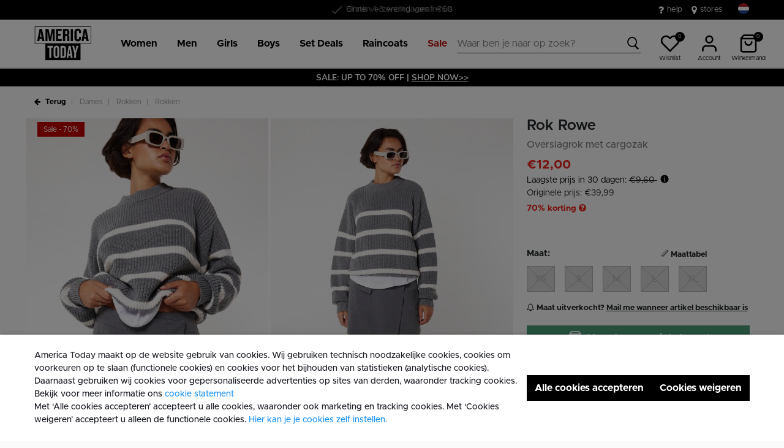

--- FILE ---
content_type: text/html;charset=UTF-8
request_url: https://www.america-today.com/nl-nl/rok-rowe-2152002378+222.html
body_size: 25267
content:
<!DOCTYPE html>
<html lang="nl">
<head>



<meta charset=UTF-8>
<meta http-equiv="x-ua-compatible" content="ie=edge">
<meta name="viewport" content="width=device-width, initial-scale=1">




    

    

    
        
            
        
    

	
	

    
        
    


<title>Dames Rok Rowe  | America Today</title>




    

    
        
            
        
    

<meta name="description" content="Zoek je leuke Dames Rokken van America Today? Rok Rowe in kleur dark grey melange is perfect te combineren met jouw stijl.  Bekijk ons assortiment online | America Today ✓ 30 dagen retourrecht ✓ Betaal achteraf."/>







    

    

    
        <link rel="canonical" href="https://www.america-today.com/nl-nl/rok-rowe-2152002378+222.html"/>
    

    
        
        <link rel="alternate" hreflang="nl-nl" href="https://www.america-today.com/nl-nl/rok-rowe-2152002378+222.html" />
        
        <link rel="alternate" hreflang="de-de" href="https://www.america-today.com/de-de/rock-rowe-2152002378+222.html" />
        
        <link rel="alternate" hreflang="en-nl" href="https://www.america-today.com/en-nl/skirt-rowe-2152002378+222.html" />
        
        <link rel="alternate" hreflang="en-de" href="https://www.america-today.com/en-de/skirt-rowe-2152002378+222.html" />
        
        <link rel="alternate" hreflang="en-be" href="https://www.america-today.com/en-be/skirt-rowe-2152002378+222.html" />
        
        <link rel="alternate" hreflang="nl-be" href="https://www.america-today.com/nl-be/rok-rowe-2152002378+222.html" />
        
        <link rel="alternate" hreflang="fr-be" href="https://www.america-today.com/fr-be/jupe-rowe-2152002378+222.html" />
        
        <link rel="alternate" hreflang="x-default" href="https://www.america-today.com/nl-nl/rok-rowe-2152002378+222.html" />
        
    



    <meta name="google-site-verification" content="5qAxXTJhSfVap-Pwg5LMb73olP_1EBCGl6y2F1nLOKc" />





    





    
        <script>(function(){function t(t,e,r){if("cookie"===t)
                {var n=document.cookie.split(";");for(var o=0;o<n.length;o++)
                {var i=n[o].split("=");if(i[0].trim()===e)return i[1]}}else 
                if("localStorage"===t)return localStorage.getItem(e);else if("jsVariable"===t)
                return window[e];else console.warn("invalid uid source",t)}function e(e,r,n)
                {var o=document.createElement("script");o.async=!0,o.src=r,e.insertBefore(o,n)}
                function r(r,n,o,i,a){var c,s=!1;try{var u=navigator.userAgent,
                f=/Version\/([0-9\._]+)(.*Mobile)?.*Safari.*/.exec(u);f&&parseFloat(f[1])>=16.4&&(c=t(o,i,""),s=!0)}
                catch(t){console.error(t)}var l=window[a]=window[a]||[];l.push(
                    {"gtm.start":(new Date).getTime(),event:"gtm.js"});var g=r+"/script.js?id="+n+
                    (s?"&enableCK=true":"")+(c?"&mcookie="+encodeURIComponent(c):""),
                    d=document.getElementsByTagName("script")[0];e(d.parentNode,g,d)}
                    r('https://tagging.america-today.com',"GTM-K5PJ4N6","cookie","_taggingmk","dataLayer")})();</script>
        <script id="adPageUserScript" defer src="https://tagging.america-today.com/user-data-minified.js"></script>

        
            <script id="adPageVisitorScript" defer src="https://tagging.america-today.com/visitor-identity.js"></script>
        
    

    <script>
        window.dataLayer = window.dataLayer || [];
    </script>





<link rel="apple-touch-icon" href="/on/demandware.static/Sites-AmericaToday-Site/-/default/dw8927305f/images/favicons/apple-touch-icon.png" sizes="180x180" >
<link rel="icon" type="image/png" href="/on/demandware.static/Sites-AmericaToday-Site/-/default/dwda42b6ea/images/favicons/favicon-32x32.png" sizes="32x32" >
<link rel="icon" type="image/png" href="/on/demandware.static/Sites-AmericaToday-Site/-/default/dwff20d367/images/favicons/favicon-16x16.png" sizes="16x16" >
<link rel="icon" type="image/png" href="/on/demandware.static/Sites-AmericaToday-Site/-/default/dw9e529d85/images/favicons/favicon-196x196.png" sizes="196x196" />
<link rel="icon" type="image/png" href="/on/demandware.static/Sites-AmericaToday-Site/-/default/dwc73b115e/images/favicons/favicon-96x96.png" sizes="96x96" />
<link rel="icon" type="image/png" href="/on/demandware.static/Sites-AmericaToday-Site/-/default/dw39b61ff0/images/favicons/favicon-128.png" sizes="128x128" />
<link rel="mask-icon" href="/on/demandware.static/Sites-AmericaToday-Site/-/default/dwbd9a0344/images/favicons/safari-pinned-tab.svg" color="#5bbad5">
<link rel="manifest" href="/on/demandware.static/Sites-AmericaToday-Site/-/default/dw9616499d/images/favicons/site.webmanifest">
<link rel="icon" type="image/x-icon" href="/on/demandware.static/Sites-AmericaToday-Site/-/default/dw9b6e9c8d/images/favicons/favicon.ico">
<meta name="msapplication-TileColor" content="#000000">
<meta name="theme-color" content="#ffffff">

<link rel="preload" href="/on/demandware.static/Sites-AmericaToday-Site/-/nl_NL/v1769093496584/fonts/Metropolis/Metropolis-Regular.woff2" as="font" type="font/woff2" crossorigin>


<link rel="stylesheet" href="/on/demandware.static/Sites-AmericaToday-Site/-/nl_NL/v1769093496584/css/global.css" />

<link rel="stylesheet" href="/on/demandware.static/Sites-AmericaToday-Site/-/nl_NL/v1769093496584/css/globalAsync.css" media="print" onload="this.media='all'">



    <link rel="stylesheet" href="/on/demandware.static/Sites-AmericaToday-Site/-/nl_NL/v1769093496584/css/product/detail.css"  />









<script type="text/javascript">//<!--
/* <![CDATA[ (head-active_data.js) */
var dw = (window.dw || {});
dw.ac = {
    _analytics: null,
    _events: [],
    _category: "",
    _searchData: "",
    _anact: "",
    _anact_nohit_tag: "",
    _analytics_enabled: "true",
    _timeZone: "Europe/Amsterdam",
    _capture: function(configs) {
        if (Object.prototype.toString.call(configs) === "[object Array]") {
            configs.forEach(captureObject);
            return;
        }
        dw.ac._events.push(configs);
    },
	capture: function() { 
		dw.ac._capture(arguments);
		// send to CQ as well:
		if (window.CQuotient) {
			window.CQuotient.trackEventsFromAC(arguments);
		}
	},
    EV_PRD_SEARCHHIT: "searchhit",
    EV_PRD_DETAIL: "detail",
    EV_PRD_RECOMMENDATION: "recommendation",
    EV_PRD_SETPRODUCT: "setproduct",
    applyContext: function(context) {
        if (typeof context === "object" && context.hasOwnProperty("category")) {
        	dw.ac._category = context.category;
        }
        if (typeof context === "object" && context.hasOwnProperty("searchData")) {
        	dw.ac._searchData = context.searchData;
        }
    },
    setDWAnalytics: function(analytics) {
        dw.ac._analytics = analytics;
    },
    eventsIsEmpty: function() {
        return 0 == dw.ac._events.length;
    }
};
/* ]]> */
// -->
</script>
<script type="text/javascript">//<!--
/* <![CDATA[ (head-cquotient.js) */
var CQuotient = window.CQuotient = {};
CQuotient.clientId = 'bbpv-AmericaToday';
CQuotient.realm = 'BBPV';
CQuotient.siteId = 'AmericaToday';
CQuotient.instanceType = 'prd';
CQuotient.locale = 'nl_NL';
CQuotient.fbPixelId = '__UNKNOWN__';
CQuotient.activities = [];
CQuotient.cqcid='';
CQuotient.cquid='';
CQuotient.cqeid='';
CQuotient.cqlid='';
CQuotient.apiHost='api.cquotient.com';
/* Turn this on to test against Staging Einstein */
/* CQuotient.useTest= true; */
CQuotient.useTest = ('true' === 'false');
CQuotient.initFromCookies = function () {
	var ca = document.cookie.split(';');
	for(var i=0;i < ca.length;i++) {
	  var c = ca[i];
	  while (c.charAt(0)==' ') c = c.substring(1,c.length);
	  if (c.indexOf('cqcid=') == 0) {
		CQuotient.cqcid=c.substring('cqcid='.length,c.length);
	  } else if (c.indexOf('cquid=') == 0) {
		  var value = c.substring('cquid='.length,c.length);
		  if (value) {
		  	var split_value = value.split("|", 3);
		  	if (split_value.length > 0) {
			  CQuotient.cquid=split_value[0];
		  	}
		  	if (split_value.length > 1) {
			  CQuotient.cqeid=split_value[1];
		  	}
		  	if (split_value.length > 2) {
			  CQuotient.cqlid=split_value[2];
		  	}
		  }
	  }
	}
}
CQuotient.getCQCookieId = function () {
	if(window.CQuotient.cqcid == '')
		window.CQuotient.initFromCookies();
	return window.CQuotient.cqcid;
};
CQuotient.getCQUserId = function () {
	if(window.CQuotient.cquid == '')
		window.CQuotient.initFromCookies();
	return window.CQuotient.cquid;
};
CQuotient.getCQHashedEmail = function () {
	if(window.CQuotient.cqeid == '')
		window.CQuotient.initFromCookies();
	return window.CQuotient.cqeid;
};
CQuotient.getCQHashedLogin = function () {
	if(window.CQuotient.cqlid == '')
		window.CQuotient.initFromCookies();
	return window.CQuotient.cqlid;
};
CQuotient.trackEventsFromAC = function (/* Object or Array */ events) {
try {
	if (Object.prototype.toString.call(events) === "[object Array]") {
		events.forEach(_trackASingleCQEvent);
	} else {
		CQuotient._trackASingleCQEvent(events);
	}
} catch(err) {}
};
CQuotient._trackASingleCQEvent = function ( /* Object */ event) {
	if (event && event.id) {
		if (event.type === dw.ac.EV_PRD_DETAIL) {
			CQuotient.trackViewProduct( {id:'', alt_id: event.id, type: 'raw_sku'} );
		} // not handling the other dw.ac.* events currently
	}
};
CQuotient.trackViewProduct = function(/* Object */ cqParamData){
	var cq_params = {};
	cq_params.cookieId = CQuotient.getCQCookieId();
	cq_params.userId = CQuotient.getCQUserId();
	cq_params.emailId = CQuotient.getCQHashedEmail();
	cq_params.loginId = CQuotient.getCQHashedLogin();
	cq_params.product = cqParamData.product;
	cq_params.realm = cqParamData.realm;
	cq_params.siteId = cqParamData.siteId;
	cq_params.instanceType = cqParamData.instanceType;
	cq_params.locale = CQuotient.locale;
	
	if(CQuotient.sendActivity) {
		CQuotient.sendActivity(CQuotient.clientId, 'viewProduct', cq_params);
	} else {
		CQuotient.activities.push({activityType: 'viewProduct', parameters: cq_params});
	}
};
/* ]]> */
// -->
</script>



<script type="application/ld+json">
	{
		"@context": "http://schema.org",
		"@type":  "Organization",
		"name" : "MS Mode® Officiële shop",
		"alternateName" : "America Today",
		"url":  "https://www.america-today.com/nl-nl"
        
	}
</script>




</head>
<body>
<div class="page" data-action="Product-Show" data-querystring="pid=2152002378%20222">

<header class="autohide sticky-header">
    <div class="header-banner">
    <div class="container">
        <div class="content">
            <div class="header-banner-container" >
                
	 


	<div class="html-slot-container">
    
        
            <div class="header-promotion usp-slider" style="max-height: 32px;">
    <div><a href="https://www.america-today.com/nl-nl/customer-service/customerservice.html"><span class="icon-check usps-icon"></span>Gratis verzending vanaf €50</a></div>
    <div><a href="https://www.america-today.com/nl-nl/customer-service/customerservice.html"><span class="icon-check usps-icon"></span>Binnen 1-3 werkdagen in huis</a></div>
    <div><a href="https://www.america-today.com/nl-nl/customer-service/customerservice.html"><span class="icon-check usps-icon"></span>30 dagen retourrecht</a></div>
<div><a href="https://www.america-today.com/nl-nl/customer-service/customerservice.html"><span class="icon-check usps-icon"></span>Gratis retourneren in de winkel</a></div>
<div><a href="https://www.america-today.com/nl-nl/member.html"><span class="icon-check usps-icon"></span>€10 welkomstkorting</a></div>
<div><a href="https://www.america-today.com/nl-nl/member.html"><span class="icon-check usps-icon"></span>Word lid van onze Member Club!</a></div>
</div>
<div class="header-top-links">
    <a href="https://www.america-today.com/nl-nl/customer-service/customerservice.html" style="margin-right:15px"> <i class="fa fa-question"
            style="margin-right:5px;font-size:16px"></i> </i> help </a>
    <a href="https://www.america-today.com/nl-nl/storelocator"> <i class="fa fa-map-marker" style="margin-right:5px;font-size:16px"> </i> stores
    </a>
</div>
        
    
</div>
 
	
            </div>
            <div>
              
                <div class="country-selector country-selector-desktop hidden-sm-down" data-url="/on/demandware.store/Sites-AmericaToday-Site/nl_NL/Page-SetLocale" tabindex="0">
                    <button class="btn gtm-usp-bar-country-selector" 
                        id="countrySelectorHeader" 
                        data-toggle="modal" 
                        data-target="#countrySelectorModal"
                        aria-haspopup="true" 
                        aria-expanded="false"
                        aria-label="Selecteer jouw land en taal"
                        data-additional-tracking-details="usp_bar_country_selector_click"
                        type="button">
                        <i class="flag-icon flag-icon-squared flag-icon-nl"></i>
                    </button>
                </div>
                <div class="modal fade country-selector-modal header-modal" data-url="/on/demandware.store/Sites-AmericaToday-Site/nl_NL/Page-GetLocales"
                    id="countrySelectorModal" tabindex="-1" role="dialog" aria-modal="true" aria-labelledby="countrySelectorModal">
                    <div class="modal-dialog" role="document">
                        <div class="modal-content">
                            <div class="modal-header pb-0">
                                <button type="button" class="close" data-dismiss="modal" aria-label="Close"><span aria-hidden="true">&times;</span></button>
                            </div>
                            <div class="modal-body">
                            </div>
                        </div>
                    </div>
                </div>
              
            </div>
        </div>
    </div>
</div>
 
    <nav class="main-nav" role="navigation">
        <div class="header">
            <div class="header-top container d-flex justify-content-between align-items-center">
                <div class="navbar-header-mobile">
                    <button class="navbar-toggler d-lg-none" type="button" aria-controls="sg-navbar-collapse" aria-expanded="false" aria-label="Toggle navigation">
                        <span class="ms-hamburger"></span>
                    </button>
                </div>
                <div class="navbar-header brand" itemprop="brand" itemscope itemtype="http://schema.org/Brand" >
                   <a class="logo-home" href="https://www.america-today.com/nl-nl" title="America Today-Home"
                        itemprop=URL>
                        <img src="/on/demandware.static/-/Sites/default/dw39cf755a/logo/at-logo.svg" alt="America Today" 
                            itemprop=logo
                            width="75" height="55"
                        />
                    </a>
                </div>
                <div class="main-menu navbar-toggleable-md menu-toggleable-left multilevel-dropdown d-lg-block" id="sg-navbar-collapse">
                    <nav class="navbar navbar-expand-lg bg-inverse col-12">
    <div class="close-menu clearfix d-lg-none">
        <a class="logo-home" href="/nl-nl" title="America Today-Home">
            <img src="/on/demandware.static/-/Sites/default/dw39cf755a/logo/at-logo.svg" alt="America Today" />
        </a>
    </div>
    <div class="nav-wrapper w-100">
        <div class="site-search-nav d-lg-none">
            <input class="form-control js-search-placeholder search-placeholder-input bottom-border-only"
                    type="search"
                    value=""
                    placeholder="Waar ben je naar op zoek?">
            <button type="submit" name="search-button" class="icon-search" aria-label="Zoek op deze keywords"></button>
        </div>
        <div class="menu-group">
            <ul class="nav navbar-nav ms-menu" role="menu">
                
	 


	
    
        <li class="nav-item dropdown" role="menuitem">
    <a aria-expanded="false" aria-haspopup="true" class="nav-link dropdown-toggle" data-toggle="dropdown" href="https://www.america-today.com/nl-nl/dames/" role="button"><span>Women</span> </a>
    <div class="sub-menu js-sub-menu">
      <div class="sub-menu-inner"><a class="ms-back" href="">Terug</a>
        <!-- Column 2 -->
        <nav class="ms-menu-links">
          <h2>Trending</h2>
          <ul>
           <li><a href="https://www.america-today.com/nl-nl/keith-haring/">Keith Haring</a></li>

           <br>
           <h2>Shop op item</h2>
            <li><a href="https://www.america-today.com/nl-nl/dames/">Bekijk alles</a></li>
            <li><a href="https://www.america-today.com/nl-nl/nieuwe-collectie-women/">New in</a></li>
            <li><a href="https://www.america-today.com/nl-nl/bestsellers/women/">Bestsellers</a></li>
            
            <li><a href="https://www.america-today.com/nl-nl/dames/jassen/">Jassen &amp; Regenjassen</a></li>
            <li><a href="https://www.america-today.com/nl-nl/dames/t-shirts-en-tops/">T-shirts &amp; Tops</a></li>
            <li><a href="https://www.america-today.com/nl-nl/dames/jeans/">Jeans</a></li>
            <li><a href="https://www.america-today.com/nl-nl/dames/broeken/">Broeken</a></li>
            <li><a href="https://www.america-today.com/nl-nl/dames/truien-en-vesten/sweaters/">Sweaters &amp; Hoodies</a></li>
            <li><a href="https://www.america-today.com/nl-nl/dames/truien-en-vesten/">Truien &amp; Vesten</a></li>
            <li><a href="https://www.america-today.com/nl-nl/shop-all-knitwear/women/">Knitwear</a></li>
            <li><a href="https://www.america-today.com/nl-nl/dames/shorts/">Shorts</a></li>
            <li><a href="https://www.america-today.com/nl-nl/dames/jurken/">Jurken</a></li>
            <li><a href="https://www.america-today.com/nl-nl/dames/rokken/">Rokken</a></li>
            
          </ul>
        </nav>


	<nav class="ms-menu-links">
	
	<ul>
<li><a href="https://www.america-today.com/nl-nl/dames/broeken/joggingbroeken/">Joggingbroeken</a></li>
<li><a href="https://www.america-today.com/nl-nl/dames/ondergoed-en-lounge/">Ondergoed &amp; Lounge</a></li>
<li><a href="https://www.america-today.com/nl-nl/pyjama-women/">Pyjama</a></li>
<li><a href="https://www.america-today.com/nl-nl/dames/accessoires/sokken/">Sokken</a></li>
<li><a href="https://www.america-today.com/nl-nl/dames/accessoires/">Accessoires</a></li>
<li><a href="https://www.america-today.com/nl-nl/dames/schoenen/">Sneakers & Sloffen</a></li>
	</ul>
	</nav>
        <!-- Column 4 -->
        <!-- Column 1 (Deals alleen, Trending verwijderd) -->
        <div class="ms-menu-links">
          <nav>
            <h2>Deals</h2>
            <ul>
              <li><a href="https://www.america-today.com/nl-nl/member.html">Word Member: &euro;10 korting</a></li>
              <li><a href="https://www.america-today.com/nl-nl/best-basics/women/sokken/">Socks 3 for &euro;14</a></li>
     <li><a href="https://www.america-today.com/nl-nl/best-basics/women/singlets/">Singlets 2 for &euro;25</a></li>
              <li><a href="https://www.america-today.com/nl-nl/best-basics/women/t-shirts/">T-shirts 2 for &euro;30</a></li>
              
              <li><a href="https://www.america-today.com/nl-nl/sale/dames/"><span style="color: #e61919;">Special Offers</span></a></li>
            </ul>
          </nav>
        </div>
      </div>
    </div>
  </li>
    
        <li class="nav-item dropdown" role="menuitem">
    <a aria-expanded="false" aria-haspopup="true" class="nav-link dropdown-toggle" data-toggle="dropdown" href="https://www.america-today.com/nl-nl/heren/" role="button"><span>Men</span> </a>
    <div class="sub-menu js-sub-menu">
      <div class="sub-menu-inner"><a class="ms-back" href="">Terug</a>
        <!-- Column 2 -->
        <nav class="ms-menu-links">
          <h2>Trending</h2>
          <ul>
           <li><a href="https://www.america-today.com/nl-nl/keith-haring/">Keith Haring</a></li>

            <br>
            <h2>Shop op item</h2>
            
            <li><a href="https://www.america-today.com/nl-nl/heren/">Bekijk alles</a></li>
            <li><a href="https://www.america-today.com/nl-nl/nieuwe-collectie-men/">New in</a></li>
            <li><a href="https://www.america-today.com/nl-nl/bestsellers/men/">Bestsellers</a></li>
            <li><a href="https://www.america-today.com/nl-nl/heren/jassen/">Jassen &amp; Regenjassen</a></li>
            <li><a href="https://www.america-today.com/nl-nl/heren/t-shirts-en-tops/">T-shirts &amp; Polo’s</a></li>
            <li><a href="https://www.america-today.com/nl-nl/heren/jeans/">Jeans</a></li>
            <li><a href="https://www.america-today.com/nl-nl/heren/broeken/">Broeken</a></li>
            <li><a href="https://www.america-today.com/nl-nl/shop-all-knitwear/men/">Knitwear</a></li>
            <li><a href="https://www.america-today.com/nl-nl/heren/truien-en-vesten/sweaters/">Sweaters &amp; Hoodies</a></li>
            <li><a href="https://www.america-today.com/nl-nl/heren/truien-en-vesten/">Truien &amp; Vesten</a></li>
            <li><a href="https://www.america-today.com/nl-nl/heren/overhemden/">Overhemden</a></li>
            <li><a href="https://www.america-today.com/nl-nl/heren/shorts/">Shorts</a></li>




          </ul>
        </nav>
	<nav class="ms-menu-links">
	
	<ul>
<li><a href="https://www.america-today.com/nl-nl/heren/broeken/joggingbroeken/">Joggingbroeken</a></li>
<li><a href="https://www.america-today.com/nl-nl/heren/ondergoed-en-lounge/">Ondergoed &amp; Lounge</a></li>
<li><a href="https://www.america-today.com/nl-nl/heren/accessoires/sokken/">Sokken</a></li>
<li><a href="https://www.america-today.com/nl-nl/heren/accessoires/">Accessoires</a></li>
<li><a href="https://www.america-today.com/nl-nl/heren/schoenen/">Sneakers & Sloffen</a></li>
	</ul>
	</nav>
        <!-- Column 4 -->
        <!-- Column 1 (Deals alleen, Trending verwijderd) -->
        <div class="ms-menu-links">
          <nav>
            <h2>Deals</h2>
            <ul>
              <li><a href="https://www.america-today.com/nl-nl/member.html">Word Member: &euro;10 korting</a></li>
              <li><a href="https://www.america-today.com/nl-nl/best-basics/men/sokken/">Socks 3 for &euro;14</a></li>
              <li><a href="https://www.america-today.com/nl-nl/best-basics/men/t-shirts/">T-shirts 2 for &euro;30</a></li>
              <li><a href="https://www.america-today.com/nl-nl/best-basics/men/boxershorts/">Boxershorts 3 for &euro;39</a></li>
              <li><a href="https://www.america-today.com/nl-nl/best-basics/men/truien/">Pullovers 2 for &euro;60</a></li>
         
              <li><a href="https://www.america-today.com/nl-nl/sale/heren/"><span style="color: #e61919;">Special Offers</span></a></li>
            </ul>
          </nav>
        </div>
      </div>
    </div>
  </li>
    
        <li class="nav-item dropdown" role="menuitem">
    <a aria-expanded="false" aria-haspopup="true" class="nav-link dropdown-toggle" data-toggle="dropdown" href="https://www.america-today.com/nl-nl/meisjes/" role="button"><span>Girls</span> </a>
    <div class="sub-menu js-sub-menu">
      <div class="sub-menu-inner"><a class="ms-back" href="">Terug</a>
        <!-- Column 2 -->
        <nav class="ms-menu-links">
          <h2>Shop op item</h2>
          <ul>
            <li><a href="https://www.america-today.com/nl-nl/meisjes/">Bekijk alles</a></li>
            <li><a href="https://www.america-today.com/nl-nl/nieuwe-collectie-girls/">New in</a></li>
            <li><a href="https://www.america-today.com/nl-nl/meisjes/jassen/">Jassen &amp; Regenjassen</a></li>
            <li><a href="https://www.america-today.com/nl-nl/meisjes/t-shirts-en-tops/">T-shirts &amp; Tops</a></li>
            <li><a href="https://www.america-today.com/nl-nl/meisjes/jeans/">Jeans</a></li>
            <li><a href="https://www.america-today.com/nl-nl/meisjes/broeken/">Broeken</a></li>
            <li><a href="https://www.america-today.com/nl-nl/meisjes/truien-en-vesten/sweaters/">Sweaters &amp; Hoodies</a></li>
            <li><a href="https://www.america-today.com/nl-nl/meisjes/truien-en-vesten/">Truien &amp; Vesten</a></li>
            <li><a href="https://www.america-today.com/nl-nl/meisjes/rokken/">Rokken</a></li>
            <li><a href="https://www.america-today.com/nl-nl/meisjes/jurken/">Jurken</a></li>  
  <li><a href="https://www.america-today.com/nl-nl/meisjes/shorts/">Shorts</a></li>
            <li><a href="https://www.america-today.com/nl-nl/meisjes/schoenen/">Sneakers & Schoenen</a></li>
          </ul>
        </nav>
	<nav class="ms-menu-links">
	<h2>Loungewear</h2>
	<ul>
<li><a href="https://www.america-today.com/nl-nl/meisjes/broeken/joggingbroeken/">Joggingbroeken</a></li>        
                    <li><a href="https://www.america-today.com/nl-nl/meisjes/ondergoed-en-lounge/">Ondergoed & Lounge</a></li>
 <li><a href="https://www.america-today.com/nl-nl/meisjes/accessoires/">Sokken & Accessoires</a></li>
	</ul>
	</nav>
        <!-- Column 4 -->
        <!-- Column 1 (Deals alleen, Trending verwijderd) -->
        <div class="ms-menu-links">
          <nav>
            <h2>Deals</h2>
            <ul>
              <li><a href="https://www.america-today.com/nl-nl/member.html">Word Member: &euro;10 korting</a></li>
              <li><a href="https://www.america-today.com/nl-nl/best-basics/junior/sokken/">Socks 3 for &euro;14</a></li>
     <li><a href="https://www.america-today.com/nl-nl/best-basics/junior/singlets/">Singlets 2 for &euro;25</a></li>
              <li><a href="https://www.america-today.com/nl-nl/best-basics/junior/t-shirts/">T-shirts 2 for &euro;25</a></li>
              
              <li><a href="https://www.america-today.com/nl-nl/sale/meisjes/"><span style="color: #e61919;">Special Offers</span></a></li>
            </ul>
          </nav>
        </div>
      </div>
    </div>
  </li>
    
        <li class="nav-item dropdown" role="menuitem">
    <a aria-expanded="false" aria-haspopup="true" class="nav-link dropdown-toggle" data-toggle="dropdown" href="https://www.america-today.com/nl-nl/jongens/" role="button"><span>Boys</span> </a>
    <div class="sub-menu js-sub-menu">
      <div class="sub-menu-inner"><a class="ms-back" href="">Terug</a>
        <!-- Column 2 -->
        <nav class="ms-menu-links">
          <h2>Shop op item</h2>
          <ul>
            <li><a href="https://www.america-today.com/nl-nl/jongens/">Bekijk alles</a></li>
            <li><a href="https://www.america-today.com/nl-nl/nieuwe-collectie-boys/">New in</a></li>
            <li><a href="https://www.america-today.com/nl-nl/jongens/jassen/">Jassen &amp; Regenjassen</a></li>
            <li><a href="https://www.america-today.com/nl-nl/jongens/t-shirts-en-tops/">T-shirts &amp; Tops</a></li>
            <li><a href="https://www.america-today.com/nl-nl/jongens/jeans/">Jeans</a></li>
            <li><a href="https://www.america-today.com/nl-nl/jongens/broeken/">Broeken</a></li>
            <li><a href="https://www.america-today.com/nl-nl/jongens/hoodies/">Sweaters &amp; Hoodies</a></li>
            <li><a href="https://www.america-today.com/nl-nl/jongens/hoodies/truien/">Truien</a></li>
  <li><a href="https://www.america-today.com/nl-nl/jongens/shorts/">Shorts</a></li>
            <li><a href="https://www.america-today.com/nl-nl/jongens/schoenen/">Sneakers & Schoenen</a></li>
          </ul>
        </nav>
	<nav class="ms-menu-links">
	<h2>Loungewear</h2>
	<ul>
<li><a href="https://www.america-today.com/nl-nl/jongens/broeken/joggingbroeken/">Joggingbroeken</a></li>        
                    <li><a href="https://www.america-today.com/nl-nl/jongens/ondergoed-en-lounge/">Ondergoed & Lounge</a></li>
 <li><a href="https://www.america-today.com/nl-nl/jongens/accessoires/">Sokken & Accessoires</a></li>
	</ul>
	</nav>
        <!-- Column 4 -->
        <!-- Column 1 (Deals alleen, Trending verwijderd) -->
        <div class="ms-menu-links">
          <nav>
            <h2>Deals</h2>
            <ul>
              <li><a href="https://www.america-today.com/nl-nl/member.html">Word Member: &euro;10 korting</a></li>
              <li><a href="https://www.america-today.com/nl-nl/best-basics/junior/sokken/">Socks 3 for &euro;14</a></li>
     <li><a href="https://www.america-today.com/nl-nl/best-basics/junior/singlets/">Singlets 2 for &euro;25</a></li>
              <li><a href="https://www.america-today.com/nl-nl/best-basics/junior/t-shirts/">T-shirts 2 for &euro;25</a></li>
               
              <li><a href="https://www.america-today.com/nl-nl/sale/jongens/"><span style="color: #e61919;">Special Offers</span></a></li>
            </ul>
          </nav>
        </div>
      </div>
    </div>
  </li>
    
        <li class="nav-item dropdown" role="menuitem">
    <a class="nav-link dropdown-toggle" role="button" data-toggle="dropdown" aria-haspopup="true" aria-expanded="false" href="https://www.america-today.com/nl-nl/best-basics/">
        <span>
            Set Deals
        </span>
    </a>
    <div class="sub-menu js-sub-menu">
        <div class="sub-menu-inner">
            <nav aria-label="Men" class="ms-menu-links">
                <a class="ms-back" href="">Terug</a>
                <h2 class="ms-menu-title"><a href="https://www.america-today.com/nl-nl/best-basics/men/">Men</a></h2>
                <ul>
                    <li><a href="https://www.america-today.com/nl-nl/best-basics/men/sokken/">Socks | 3 for €14</a></li>
                    <li><a href="https://www.america-today.com/nl-nl/best-basics/men/boxershorts/">Boxershorts | 3 for €39</a></li>
                    <li><a href="https://www.america-today.com/nl-nl/best-basics/men/t-shirts/">T-shirts | 2 for €30</a></li>
                   
                    <li><a href="https://www.america-today.com/nl-nl/best-basics/men/truien/"> Pullovers | 2 for €60 </a></li>
                    <li><a href="https://www.america-today.com/nl-nl/best-basics/men/">Bekijk alle deals voor men</a></li>

                </ul>
            </nav>
            <nav aria-label="Women" class="ms-menu-links">
                <h2 class="ms-menu-title"><a href="https://www.america-today.com/nl-nl/best-basics/women/">Women</a></h2>
                <ul>
                    <li><a href="https://www.america-today.com/nl-nl/best-basics/women/sokken/">Socks | 3 for €14</a></li>
                    <li><a href="https://www.america-today.com/nl-nl/best-basics/women/t-shirts/">T-shirts | 2 for €30</a></li>
                    <li><a href="https://www.america-today.com/nl-nl/best-basics/women/singlets/">Singlets | 2 for €25</a></li>
                    <li><a href="https://www.america-today.com/nl-nl/best-basics/women/">Bekijk alle deals voor women</a></li>

                </ul>
            </nav>
            <nav aria-label="Junior" class="ms-menu-links">
                <h2 class="ms-menu-title"><a href="https://www.america-today.com/nl-nl/best-basics/junior/">Junior</a></h2>
                <ul>
                    
                    <li><a href="https://www.america-today.com/nl-nl/best-basics/junior/sokken/">Socks | 3 for €14</a></li>
                    <li><a href="https://www.america-today.com/nl-nl/best-basics/junior/t-shirts/">T-shirts | 2 for €25 </a></li>
                    <li><a href="https://www.america-today.com/nl-nl/best-basics/junior/singlets/">Singlets | 2 for €25 </a></li>
                    <li><a href="https://www.america-today.com/nl-nl/best-basics/junior/">Bekijk alle deals voor junior</a></li>
                </ul>
            </nav>
        </div>
    </div>
</li>
    
        <li class="nav-item dropdown" role="menuitem">
    <a class="nav-link dropdown-toggle" role="button" data-toggle="dropdown" aria-haspopup="true" aria-expanded="false" href="https://www.america-today.com/nl-nl/shop-all-raincoats/">
        <span>
            Raincoats 
        </span>
    </a>
    <div class="sub-menu js-sub-menu">
        <div class="sub-menu-inner">
            <nav aria-label="Raincoats" class="ms-menu-links">
                <a class="ms-back" href="">Terug</a>
                <h2 class="ms-menu-title"><a href="https://www.america-today.com/nl-nl/shop-all-raincoats/">Raincoats</a></h2>
                <ul>
                    <li><a href="https://www.america-today.com/nl-nl/dames/jassen/regenjassen/">Dames regenjassen</a></li>
                    <li><a href="https://www.america-today.com/nl-nl/heren/jassen/regenjassen/">Heren regenjassen</a></li>
                    <li><a href="https://www.america-today.com/nl-nl/jongens/jassen/regenjassen/">Jongens regenjassen</a></li>
                    <li><a href="https://www.america-today.com/nl-nl/meisjes/jassen/regenjassen/">Meisjes regenjassen</a></li>
                </ul>
            </nav>
        </div>
    </div>
</li>
    
        <li class="nav-item dropdown" role="menuitem">
    <a class="nav-link dropdown-toggle" role="button" data-toggle="dropdown" aria-haspopup="true" aria-expanded="false" href="https://www.america-today.com/nl-nl/sale/">
        <span style="color: #bf1813;">
            Sale
        </span>
    </a>
    <div class="sub-menu js-sub-menu">
        <div class="sub-menu-inner">
            <nav aria-label="Sale" class="ms-menu-links">
                <a class="ms-back" href="">Terug</a>
                <h2 class="ms-menu-title"><a href="https://www.america-today.com/nl-nl/sale/">Sale</a></h2>
                <ul>
                    <li><a href="https://www.america-today.com/nl-nl/sale/dames/">Women</a></li>
                    <li><a href="https://www.america-today.com/nl-nl/sale/heren/">Men</a></li>
                    <li><a href="https://www.america-today.com/nl-nl/sale/jongens/">Boys</a></li>
                    <li><a href="https://www.america-today.com/nl-nl/sale/meisjes/">Girls</a></li>
                </ul>
            </nav>
        </div>
    </div>
</li>
    

 
	
            </ul>
        </div>
        <div class="menu-footer d-lg-none" role="menu">
            <nav role="menuitem">
    <ul class="menu-footer-list">
        <li class="nav-item">
                <a href="https://www.america-today.com/nl-nl/storelocator" aria-label="Winkels">
                    <span class="icon-map-pin" aria-hidden="true"></span>
                    <span class="user-message">Winkels</span>
                </a>
        </li>

        <li class="nav-item">
            <a href="/nl-nl/customer-service/customerservice.html" aria-label="Klantenservice">
                <i class="icon-question-round" aria-hidden="true"></i>
                <span class="user-message">Klantenservice</span>
            </a>
        </li>

        <li class="nav-item-group">
            <ul class="nav-inline-group d-flex">
                <li class="nav-item">
                    <a href="/nl-nl/about-us.html" aria-label="Over ons">
                        <span>Over ons</span>
                    </a>
                </li>

                <li class="nav-item">
                    <div class="country-selector country-selector-mobile" data-url="/on/demandware.store/Sites-AmericaToday-Site/nl_NL/Page-SetLocale">
                        <button class="btn" 
                                id="countrySelectorFooter" 
                                data-toggle="modal" 
                                data-target="#countrySelectorModal"
                                aria-haspopup="true" 
                                aria-expanded="false"
                                data-backdrop="false"
                                aria-label="Selecteer jouw land en taal"
                                type="button">
                            <i class="flag-icon flag-icon-squared flag-icon-nl"></i>
                        </button>
                    </div>
                </li>
            </ul>
        </li>
    </ul>
</nav>

        </div>
    </div>
</nav>

                </div>
                <div class="navbar-header search hidden-md-down">
                    <div class="site-search">
	<form role="search"
          action="/nl-nl/search"
          method="get"
          name="simpleSearch">
        <input class="form-control search-field bottom-border-only"
               type="search"
               name="q"
               value=""
               autocomplete="off"
               placeholder="Waar ben je naar op zoek?"
               role="combobox"
               aria-describedby="search-assistive-text"
               aria-haspopup="listbox"
               aria-owns="search-results"
               aria-expanded="false"
               aria-autocomplete="list"
               aria-controls="search-results"
               aria-label="Voer artikelnaam- of nummer in " />
        <button type="reset" name="reset-button" class="icon-cross reset-button d-none" aria-label="Zoektermen opnieuw invoeren"></button>
        <button type="submit" name="search-button" class="icon-search" aria-label="Zoek op deze keywords"></button>
        <div class="suggestions-wrapper" data-url="/on/demandware.store/Sites-AmericaToday-Site/nl_NL/SearchServices-GetSuggestions?q="></div>
        <input type="hidden" value="nl_NL" name="lang">
	</form>
  <button name="close-search-button" class="icon-arrow-left close-search-button" aria-label="Zoek op deze keywords"></button>
</div>

                </div>
                <div class="navbar-header user-links">
                    <button type="button" class="btn user-link-button js-search-placeholder search-placeholder-icon d-lg-none" aria-label="Zoek op deze keywords">
                        <span class="header-icon icon-search"></span>
                    </button>
                    
                        <div class="wishlist header-icon-with-label" data-url="/on/demandware.store/Sites-AmericaToday-Site/nl_NL/Wishlist-List">
    <a href="/nl-nl/wishlist" role="button" aria-label="" class="wishlist-header-link" title="Bekijk wishlist">
        
        <svg class="header-icon heart" viewBox="0 0 24 24"> 
            <path d="M20.84 4.61012C20.3292 4.09912 19.7228 3.69376 19.0554 3.4172C18.3879 3.14064 17.6725 2.99829 16.95 2.99829C16.2275 2.99829 15.5121 3.14064 14.8446 3.4172C14.1772 3.69376 13.5708 4.09912 13.06 4.61012L12 5.67012L10.94 4.61012C9.9083 3.57842 8.50903 2.99883 7.05 2.99883C5.59096 2.99883 4.19169 3.57842 3.16 4.61012C2.1283 5.64181 1.54871 7.04108 1.54871 8.50012C1.54871 9.95915 2.1283 11.3584 3.16 12.3901L4.22 13.4501L12 21.2301L19.78 13.4501L20.84 12.3901C21.351 11.8794 21.7563 11.2729 22.0329 10.6055C22.3095 9.93801 22.4518 9.2226 22.4518 8.50012C22.4518 7.77763 22.3095 7.06222 22.0329 6.39476C21.7563 5.7273 21.351 5.12087 20.84 4.61012V4.61012Z" stroke="black" fill="white" stroke-width="2" stroke-linecap="round" stroke-linejoin="round"/>
        </svg>
        <span class="wishlist-quantity" data-item-number="0">
            0
        </span>
    </a>
    <span class="header-icon-label">Wishlist</span>
</div>

                    
                    


    <div class="user user-desktop">
        <div class="header-icon-with-label">
            <svg class="header-icon profile" viewBox="0 0 24 24"> 
                <path d="M20 21V19C20 17.9391 19.5786 16.9217 18.8284 16.1716C18.0783 15.4214 17.0609 15 16 15H8C6.93913 15 5.92172 15.4214 5.17157 16.1716C4.42143 16.9217 4 17.9391 4 19V21" stroke="black" stroke-width="2" stroke-linecap="round" stroke-linejoin="round"/>
                <path d="M12 11C14.2091 11 16 9.20914 16 7C16 4.79086 14.2091 3 12 3C9.79086 3 8 4.79086 8 7C8 9.20914 9.79086 11 12 11Z" stroke="black" stroke-width="2" stroke-linecap="round" stroke-linejoin="round"/>
            </svg>
            <span class="header-icon-label">Account</span>
        </div>

        <div class="popover popover-bottom popover-logged-out text-center">
            <button 
                class="btn button-cta-black js-button-login"
                title="Inloggen">
                Inloggen
            </button>

            <button 
                class="btn button-cta-white js-button-register"
                role="button"
                title="Word nu Member">
                Word nu Member
            </button>
            
                <a href="/nl-nl/member.html" aria-label="member info" > 
                        Member info
                </a>
            
        </div>
    </div>




    <div id="loginSidebar" class="auth-sidebar common-sidebar" data-url="/on/demandware.store/Sites-AmericaToday-Site/nl_NL/Login-LoginFormPopup?rurl=" data-loaded="false" role="dialog" aria-modal="true" aria-hidden="true">
        <button class="close js-close" aria-label="Close">
            <span class="icon-cross" aria-hidden="true"></span>
        </button>
        <div class="sidebar-content">
            
        </div>
    </div>

    <div id="registerSidebar" class="auth-sidebar common-sidebar" data-url="/on/demandware.store/Sites-AmericaToday-Site/nl_NL/Login-RegisterFormPopup?rurl=" data-loaded="false" role="dialog" aria-modal="true" aria-hidden="true">
       <button class="back js-back" aria-label="Back">
            <img class="pb-2" src="/on/demandware.static/Sites-AmericaToday-Site/-/default/dw2073b9f3/images/icons/Arrows.svg" alt="Terug" />
        </button>
        <button class="close js-close pt-1" aria-label="Close">
            <span class="icon-cross" aria-hidden="true"></span>
        </button>
        <div class="sidebar-content">
            
        </div>
    </div>

    <div id="passwordSidebar" class="auth-sidebar common-sidebar" role="dialog" aria-modal="true" aria-hidden="true">
    <button class="back js-back" aria-label="Back">
        <img class="pb-2" src="/on/demandware.static/Sites-AmericaToday-Site/-/default/dw2073b9f3/images/icons/Arrows.svg" alt="Terug" />
    </button>
    <button class="close js-close pt-1" aria-label="Close">
        <span class="icon-cross" aria-hidden="true"></span>
    </button>            
    <div class="common-sidebar-content">
        <div class="row justify-content-center">
            <div class="col-12">
                <div class="card">
                    <div class="card-header">
                        <h2 class="card-header-custom text-center"> Wachtwoord vergeten? </h2>
                        
    



                    </div>
                    <hr class="devider-line"/>
                    <div class="card-body pt-0">
                        
<form class="reset-password-form" action="/on/demandware.store/Sites-AmericaToday-Site/nl_NL/Account-PasswordResetDialogForm?mobile=&amp;rurl=" method="POST" name="email-form" id="email-form">
    <div class="request-password-body">
        
    
    <div class="content-asset"><!-- dwMarker="content" dwContentID="9fada5668d11d7d429cae88d29" -->
        Voer het e-mailadres in dat is gekoppeld aan jouw account en we sturen je een nieuwe link.
    </div> <!-- End content-asset -->



        <div class="form-group required mt-2">
            <label class="form-control-label" for="reset-password-email">
                Emailadres
            </label>
            <input
                id="reset-password-email"
                type="email"
                class="form-control reset-password-email"
                name="loginEmail"
                aria-describedby="emailHelp"
                placeholder="Emailadres"
                required
                aria-label="required"
                data-cs-mask>
            <div class="invalid-feedback" role="alert" aria-live="polite"></div>
        </div>
    </div>
    <div class="send-email-btn">
        <button
            type="submit"
            id="submitEmailButton"
            class="btn btn-secondary btn-cta-color btn-block gtm-login-reset-password font-weight-bold"
            data-additional-tracking-details="login_reset_password_click">
            Ontvang een nieuwe link
        </button>
    </div>
</form>

                    </div>
                </div>
            </div>
        </div>
    </div>
</div>



<div class="minicart-sidebar common-sidebar">

</div>

                    <div class="minicart" data-action-url="/on/demandware.store/Sites-AmericaToday-Site/nl_NL/Cart-MiniCartShow">
                        <div class="minicart-total js-minicart header-icon-with-label" role="button">
    <a class="minicart-link" href="https://www.america-today.com/nl-nl/winkelmand" title="Winkelmand 0 artikelen" aria-label="Winkelmand 0 artikelen" aria-haspopup="true">
        <svg class="header-icon minicart" viewBox="0 0 24 24"> 
            <path d="M6 2L3 6V20C3 20.5304 3.21071 21.0391 3.58579 21.4142C3.96086 21.7893 4.46957 22 5 22H19C19.5304 22 20.0391 21.7893 20.4142 21.4142C20.7893 21.0391 21 20.5304 21 20V6L18 2H6Z" stroke="black" stroke-width="2" stroke-linecap="round" stroke-linejoin="round"/>
            <path d="M3 6H21" stroke="black" stroke-width="2" stroke-linecap="round" stroke-linejoin="round"/>
            <path d="M16 10C16 11.0609 15.5786 12.0783 14.8284 12.8284C14.0783 13.5786 13.0609 14 12 14C10.9391 14 9.92172 13.5786 9.17157 12.8284C8.42143 12.0783 8 11.0609 8 10" stroke="black" stroke-width="2" stroke-linecap="round" stroke-linejoin="round"/>
        </svg>

        <span class="minicart-quantity">
            0
        </span>
    </a>
    <span class="header-icon-label">Winkelmand</span>
</div>



                    </div>
                </div>
            </div>
            <div class="search-mobile d-lg-none">
                <div class="isOverlay">
                    <div class="site-search">
	<form role="search"
          action="/nl-nl/search"
          method="get"
          name="simpleSearch">
        <input class="form-control search-field bottom-border-only"
               type="search"
               name="q"
               value=""
               autocomplete="off"
               placeholder="Waar ben je naar op zoek?"
               role="combobox"
               aria-describedby="search-assistive-text"
               aria-haspopup="listbox"
               aria-owns="search-results"
               aria-expanded="false"
               aria-autocomplete="list"
               aria-controls="search-results"
               aria-label="Voer artikelnaam- of nummer in " />
        <button type="reset" name="reset-button" class="icon-cross reset-button d-none" aria-label="Zoektermen opnieuw invoeren"></button>
        <button type="submit" name="search-button" class="icon-search" aria-label="Zoek op deze keywords"></button>
        <div class="suggestions-wrapper" data-url="/on/demandware.store/Sites-AmericaToday-Site/nl_NL/SearchServices-GetSuggestions?q="></div>
        <input type="hidden" value="nl_NL" name="lang">
	</form>
  <button name="close-search-button" class="icon-arrow-left close-search-button" aria-label="Zoek op deze keywords"></button>
</div>

                </div>
            </div>
        </div>
    </nav>
    <div class="header-extra-container hide-on-sticky" data-page="">
        
	 


	<div class="html-slot-container">
    
        
            <div class="header-extra js-header-extra" style="font-size: 10pt; font-family:muli; background-color: #000000; ">
  <a href="https://www.america-today.com/nl-nl/sale/" data-promoid="he" data-promoname="he-sale" data-promocreative="sale" data-promopos="1-1"><span style="color:white"><strong>SALE: UP TO 70% OFF | <u>SHOP NOW>></u></strong></font></span></a></div>
        
    
</div>
 
	
    </div>
</header>




<div role="main" id="maincontent">




    

    

    
<script type='application/ld+json'>
	{
    "@context": "http://schema.org/",
    "@type": "Product",
    "name": "Rok Rowe",
    "mpn": "2152002378 222",
    "category": "Rokken",
    "image": [
        "https://www.america-today.com/on/demandware.static/-/Sites-at-master-catalog/default/dwc10f6ff3/images/product/skirt-rowe-women-grey-2152002378-222-mb.jpg",
        "https://www.america-today.com/on/demandware.static/-/Sites-at-master-catalog/default/dwd5440320/images/product/skirt-rowe-women-grey-2152002378-222-mbc.jpg",
        "https://www.america-today.com/on/demandware.static/-/Sites-at-master-catalog/default/dw21db2801/images/product/skirt-rowe-women-grey-2152002378-222-mda.jpg",
        "https://www.america-today.com/on/demandware.static/-/Sites-at-master-catalog/default/dw575be7c4/images/product/skirt-rowe-women-grey-2152002378-222-mfc.jpg",
        "https://www.america-today.com/on/demandware.static/-/Sites-at-master-catalog/default/dw561a3ec5/images/product/skirt-rowe-women-grey-2152002378-222-b.png",
        "https://www.america-today.com/on/demandware.static/-/Sites-at-master-catalog/default/dw448c1263/images/product/skirt-rowe-women-grey-2152002378-222-c.png",
        "https://www.america-today.com/on/demandware.static/-/Sites-at-master-catalog/default/dw4992d6ee/images/product/skirt-rowe-women-grey-2152002378-222-f.png"
    ],
    "description": "Rok Rowe",
    "sku": "2152002378 222",
    "brand": {
        "@type": "Thing",
        "name": "America Today"
    },
    "offers": {
        "@type": "Offer",
        "url": "https://www.america-today.com/nl-nl/rok-rowe-2152002378+222.html",
        "priceCurrency": "EUR",
        "price": 12,
        "priceValidUntil": "2026-02-05",
        "itemCondition": "http://schema.org/NewCondition",
        "availability": "http://schema.org/OutOfStock",
        "seller": {
            "@type": "Organization",
            "name": "MS Mode"
        }
    }
}
</script>


    
    
    
    
    
    
    
    
    
    
    
    
    
    <!-- CQuotient Activity Tracking (viewProduct-cquotient.js) -->
<script type="text/javascript">//<!--
/* <![CDATA[ */
(function(){
	try {
		if(window.CQuotient) {
			var cq_params = {};
			cq_params.product = {
					id: '2152002378',
					sku: '',
					type: 'vgroup',
					alt_id: '2152002378 222'
				};
			cq_params.realm = "BBPV";
			cq_params.siteId = "AmericaToday";
			cq_params.instanceType = "prd";
			window.CQuotient.trackViewProduct(cq_params);
		}
	} catch(err) {}
})();
/* ]]> */
// -->
</script>
<script type="text/javascript">//<!--
/* <![CDATA[ (viewProduct-active_data.js) */
dw.ac._capture({id: "2152002378 222", type: "detail"});
/* ]]> */
// -->
</script>

    
<div class="notification-container d-none" data-type="session" data-url="/on/demandware.store/Sites-AmericaToday-Site/nl_NL/Account-HasPromotions">
    <div class="notification-container-item">
        <a href="/nl-nl/account/memberdeals" class="notification-container-link p-3">
            <img src="/on/demandware.static/Sites-AmericaToday-Site/-/default/dw83e229cc/images/icons/memberclub-alert.svg" alt="Je persoonlijke kortingsvoucher staat klaar in je winkelmand.">
            <span>
                Je persoonlijke kortingsvoucher staat klaar in je winkelmand.
            </span>
        </a>
        <button type="button" class="close px-2" aria-label="Close">
            <span aria-hidden="true">×</span>
        </button>
    </div>
</div>


    <div class="container product-detail product-main-detail product-wrapper" 
        data-pid="2152002378 222"
        data-recommendation-url="https://www.america-today.com/on/demandware.store/Sites-AmericaToday-Site/nl_NL/Product-RenderCrossSell?crossSellBuyTheLookEnabled=false"
        data-cross-sell-buy-the-look-enabled="false">
        <div class="row">
            <div class="col-12">
                
                <div class="product-breadcrumb">
                    <script type="application/ld+json">
{
    "@context": "http://schema.org",
    "@type": "BreadcrumbList",
    "itemListElement": [
        
            {
                "@type": "ListItem",
                "position": 1, 
                "name": "Dames",
                "item": "https://www.america-today.com/nl-nl/dames/"
            }
            ,
        
            {
                "@type": "ListItem",
                "position": 2, 
                "name": "Rokken",
                "item": "https://www.america-today.com/nl-nl/dames/rokken/"
            }
            ,
        
            {
                "@type": "ListItem",
                "position": 3, 
                "name": "Rokken",
                "item": "https://www.america-today.com/nl-nl/dames/rokken/rokken/"
            }
            
        
    ]
}
</script>

<div class="row">
    <div class="col" role="navigation" aria-label="Breadcrumb">
        <ol class="breadcrumb ">
            <li class="breadcrumb-item breadcrumb-back js-breadcrumb-back">
    <a href="#"
        role="button"
        title="Terug"
        class="gtm-back-button"
        data-fallback-url="/nl-nl/dames/rokken/rokken/"
        aria-label="Terug"
        data-additional-tracking-details="back_button_click">
            <i class="icon fa fa-solid fa-arrow-left"></i>Terug
    </a>
</li>

            
                <li class="breadcrumb-item">
                    <a href="https://www.america-today.com/nl-nl/dames/" 
                        
                        >
                        Dames
                    </a>
                </li>
            
                <li class="breadcrumb-item">
                    <a href="https://www.america-today.com/nl-nl/dames/rokken/" 
                        
                        >
                        Rokken
                    </a>
                </li>
            
                <li class="breadcrumb-item">
                    <a href="https://www.america-today.com/nl-nl/dames/rokken/rokken/" 
                         
                            aria-current="page"
                        
                        >
                        Rokken
                    </a>
                </li>
            
        </ol>
    </div>
</div>

                </div>
            </div>
        </div>

        <div class="row">
            <div class="primary-images col-md-8">
                <div class="d-md-none w-100">
                    <!-- Product Images Carousel -->
                    
                    

    
<div id="pdpCarousel-2152002378-222" class="product-images-slider js-product-images-slider" 
    data-template-type="pdp" 
    data-custom-swipe-tracking="true"
    data-additional-tracking-details="product_detail_carousel_image_swipe">
    
    
    
        
            <a data-fancybox="gallery" href="https://www.america-today.com/dw/image/v2/BBPV_PRD/on/demandware.static/-/Sites-at-master-catalog/default/dw0c927a78/images/product/2152002378/2152002378_222_mfc.jpg?sw=634&amp;sh=951&amp;sm=fit&amp;sfrm=jpg" width="200" height="300" class='slider-item active'>
                <img src="https://www.america-today.com/dw/image/v2/BBPV_PRD/on/demandware.static/-/Sites-at-master-catalog/default/dw0c927a78/images/product/2152002378/2152002378_222_mfc.jpg?sw=634&amp;sh=951&amp;sm=fit&amp;sfrm=jpg" class="d-block img-fluid gtm-product-detail-carousel-image" alt="Rok Rowe image number 0" itemprop="image" 
                    data-additional-tracking-details="product_detail_carousel_image_click"
                />
            </a>
        
    
        
            <a data-fancybox="gallery" href="https://www.america-today.com/dw/image/v2/BBPV_PRD/on/demandware.static/-/Sites-at-master-catalog/default/dw44c9ffae/images/product/2152002378/2152002378_222_mbc.jpg?sw=634&amp;sh=951&amp;sm=fit&amp;sfrm=jpg" width="200" height="300" class='slider-item '>
                <img src="https://www.america-today.com/dw/image/v2/BBPV_PRD/on/demandware.static/-/Sites-at-master-catalog/default/dw44c9ffae/images/product/2152002378/2152002378_222_mbc.jpg?sw=634&amp;sh=951&amp;sm=fit&amp;sfrm=jpg" class="d-block img-fluid gtm-product-detail-carousel-image" alt="Rok Rowe image number 1" itemprop="image" 
                    data-additional-tracking-details="product_detail_carousel_image_click"
                />
            </a>
        
    
        
            <a data-fancybox="gallery" href="https://www.america-today.com/dw/image/v2/BBPV_PRD/on/demandware.static/-/Sites-at-master-catalog/default/dw4f5a9cfb/images/product/2152002378/2152002378_222_mb.jpg?sw=634&amp;sh=951&amp;sm=fit&amp;sfrm=jpg" width="200" height="300" class='slider-item '>
                <img src="https://www.america-today.com/dw/image/v2/BBPV_PRD/on/demandware.static/-/Sites-at-master-catalog/default/dw4f5a9cfb/images/product/2152002378/2152002378_222_mb.jpg?sw=634&amp;sh=951&amp;sm=fit&amp;sfrm=jpg" class="d-block img-fluid gtm-product-detail-carousel-image" alt="Rok Rowe image number 2" itemprop="image" 
                    data-additional-tracking-details="product_detail_carousel_image_click"
                />
            </a>
        
    
        
            <a data-fancybox="gallery" href="https://www.america-today.com/dw/image/v2/BBPV_PRD/on/demandware.static/-/Sites-at-master-catalog/default/dwcfdd6b98/images/product/2152002378/2152002378_222_mda.jpg?sw=634&amp;sh=951&amp;sm=fit&amp;sfrm=jpg" width="200" height="300" class='slider-item '>
                <img src="https://www.america-today.com/dw/image/v2/BBPV_PRD/on/demandware.static/-/Sites-at-master-catalog/default/dwcfdd6b98/images/product/2152002378/2152002378_222_mda.jpg?sw=634&amp;sh=951&amp;sm=fit&amp;sfrm=jpg" class="d-block img-fluid gtm-product-detail-carousel-image" alt="Rok Rowe image number 3" itemprop="image" 
                    data-additional-tracking-details="product_detail_carousel_image_click"
                />
            </a>
        
    
        
            <a data-fancybox="gallery" href="https://www.america-today.com/dw/image/v2/BBPV_PRD/on/demandware.static/-/Sites-at-master-catalog/default/dwa799bcb5/images/product/2152002378/2152002378_222_f.jpg?sw=634&amp;sh=951&amp;sm=fit&amp;sfrm=png" width="200" height="300" class='slider-item '>
                <img src="https://www.america-today.com/dw/image/v2/BBPV_PRD/on/demandware.static/-/Sites-at-master-catalog/default/dwa799bcb5/images/product/2152002378/2152002378_222_f.jpg?sw=634&amp;sh=951&amp;sm=fit&amp;sfrm=png" class="d-block img-fluid gtm-product-detail-carousel-image" alt="Rok Rowe image number 4" itemprop="image" 
                    data-additional-tracking-details="product_detail_carousel_image_click"
                />
            </a>
        
    
        
            <a data-fancybox="gallery" href="https://www.america-today.com/dw/image/v2/BBPV_PRD/on/demandware.static/-/Sites-at-master-catalog/default/dw8040baa0/images/product/2152002378/2152002378_222_b.jpg?sw=634&amp;sh=951&amp;sm=fit&amp;sfrm=png" width="200" height="300" class='slider-item '>
                <img src="https://www.america-today.com/dw/image/v2/BBPV_PRD/on/demandware.static/-/Sites-at-master-catalog/default/dw8040baa0/images/product/2152002378/2152002378_222_b.jpg?sw=634&amp;sh=951&amp;sm=fit&amp;sfrm=png" class="d-block img-fluid gtm-product-detail-carousel-image" alt="Rok Rowe image number 5" itemprop="image" 
                    data-additional-tracking-details="product_detail_carousel_image_click"
                />
            </a>
        
    
</div>

                </div>

                <div class="d-md-block d-none w-100">
                    <!-- New Images Layout -->
                    <div class="row justify-content-center image-layout">
     
     
    

    
        
        

        
            <div class="col-6">
        
                
                <a data-fancybox="gallery" href="https://www.america-today.com/dw/image/v2/BBPV_PRD/on/demandware.static/-/Sites-at-master-catalog/default/dw0c927a78/images/product/2152002378/2152002378_222_mfc.jpg?sw=634&amp;sh=951&amp;sm=fit&amp;sfrm=jpg">
                    <img src="https://www.america-today.com/dw/image/v2/BBPV_PRD/on/demandware.static/-/Sites-at-master-catalog/default/dw0c927a78/images/product/2152002378/2152002378_222_mfc.jpg?sw=634&amp;sh=951&amp;sm=fit&amp;sfrm=jpg" width="200" height="300" class="d-block img-fluid" alt="Rok Rowe image 0" itemprop="image"
                        loading="eager" />
                </a>
            

            
        </div>
    
        
        

        
            <div class="col-6">
        
                
                <a data-fancybox="gallery" href="https://www.america-today.com/dw/image/v2/BBPV_PRD/on/demandware.static/-/Sites-at-master-catalog/default/dw44c9ffae/images/product/2152002378/2152002378_222_mbc.jpg?sw=634&amp;sh=951&amp;sm=fit&amp;sfrm=jpg">
                    <img src="https://www.america-today.com/dw/image/v2/BBPV_PRD/on/demandware.static/-/Sites-at-master-catalog/default/dw44c9ffae/images/product/2152002378/2152002378_222_mbc.jpg?sw=634&amp;sh=951&amp;sm=fit&amp;sfrm=jpg" width="200" height="300" class="d-block img-fluid" alt="Rok Rowe image 1" itemprop="image"
                        loading="eager" />
                </a>
            

            
        </div>
    
        
        

        
            <div class="col-4">
        
                
                <a data-fancybox="gallery" href="https://www.america-today.com/dw/image/v2/BBPV_PRD/on/demandware.static/-/Sites-at-master-catalog/default/dw4f5a9cfb/images/product/2152002378/2152002378_222_mb.jpg?sw=634&amp;sh=951&amp;sm=fit&amp;sfrm=jpg">
                    <img src="https://www.america-today.com/dw/image/v2/BBPV_PRD/on/demandware.static/-/Sites-at-master-catalog/default/dw4f5a9cfb/images/product/2152002378/2152002378_222_mb.jpg?sw=634&amp;sh=951&amp;sm=fit&amp;sfrm=jpg" width="200" height="300" class="d-block img-fluid" alt="Rok Rowe image 2" itemprop="image"
                        loading="lazy" />
                </a>
            

            
        </div>
    
        
        

        
            <div class="col-4">
        
                
                <a data-fancybox="gallery" href="https://www.america-today.com/dw/image/v2/BBPV_PRD/on/demandware.static/-/Sites-at-master-catalog/default/dwcfdd6b98/images/product/2152002378/2152002378_222_mda.jpg?sw=634&amp;sh=951&amp;sm=fit&amp;sfrm=jpg">
                    <img src="https://www.america-today.com/dw/image/v2/BBPV_PRD/on/demandware.static/-/Sites-at-master-catalog/default/dwcfdd6b98/images/product/2152002378/2152002378_222_mda.jpg?sw=634&amp;sh=951&amp;sm=fit&amp;sfrm=jpg" width="200" height="300" class="d-block img-fluid" alt="Rok Rowe image 3" itemprop="image"
                        loading="lazy" />
                </a>
            

            
        </div>
    
        
        

        
            <div class="col-4">
        
                
                <a data-fancybox="gallery" href="https://www.america-today.com/dw/image/v2/BBPV_PRD/on/demandware.static/-/Sites-at-master-catalog/default/dwa799bcb5/images/product/2152002378/2152002378_222_f.jpg?sw=634&amp;sh=951&amp;sm=fit&amp;sfrm=png">
                    <img src="https://www.america-today.com/dw/image/v2/BBPV_PRD/on/demandware.static/-/Sites-at-master-catalog/default/dwa799bcb5/images/product/2152002378/2152002378_222_f.jpg?sw=634&amp;sh=951&amp;sm=fit&amp;sfrm=png" width="200" height="300" class="d-block img-fluid" alt="Rok Rowe image 4" itemprop="image"
                        loading="lazy" />
                </a>
            

            
        </div>
    
        
        

        
            <div class="col-6">
        
                
                <a data-fancybox="gallery" href="https://www.america-today.com/dw/image/v2/BBPV_PRD/on/demandware.static/-/Sites-at-master-catalog/default/dw8040baa0/images/product/2152002378/2152002378_222_b.jpg?sw=634&amp;sh=951&amp;sm=fit&amp;sfrm=png">
                    <img src="https://www.america-today.com/dw/image/v2/BBPV_PRD/on/demandware.static/-/Sites-at-master-catalog/default/dw8040baa0/images/product/2152002378/2152002378_222_b.jpg?sw=634&amp;sh=951&amp;sm=fit&amp;sfrm=png" width="200" height="300" class="d-block img-fluid" alt="Rok Rowe image 5" itemprop="image"
                        loading="lazy" />
                </a>
            

            
        </div>
    
</div>


                </div>

                <div class="product-labels product-labels-product">
                    
    
        
            <div class="sale-label">
                <span
                
                >Sale - 70%</span>
            </div>
        
    

                </div>
            </div>

            <div class="product-details-wrapper col mt-2 mt-md-0">
                <!-- Product Name -->
                <div class="row">
                    <div class="col product-name-container">
                        <h1 class="product-name"><span class="product-name-short-description"> Rok Rowe </span>
</h1>
                        <h6 class="secondary-title ">Overslagrok met cargozak</h6>
                    </div>
                    
                        <div class="wishlist-add-to-cart-container">
                            
                            
                            <button
    class="js-wishlist-button wishlist-button wishlist-button-pdp cart js-ignore-tile-click"
    data-remove="/on/demandware.store/Sites-AmericaToday-Site/nl_NL/Wishlist-RemoveProduct"
    data-add="/on/demandware.store/Sites-AmericaToday-Site/nl_NL/Wishlist-AddProduct"
    data-pid="2152002378 222"
    aria-label="Add to wish list"
    >    
        
        <svg class="heart-new" viewBox="0 0 24 24">
            <path class="heart-empty" d="M20.84 4.61012C20.3292 4.09912 19.7228 3.69376 19.0554 3.4172C18.3879 3.14064 17.6725 2.99829 16.95 2.99829C16.2275 2.99829 15.5121 3.14064 14.8446 3.4172C14.1772 3.69376 13.5708 4.09912 13.06 4.61012L12 5.67012L10.94 4.61012C9.9083 3.57842 8.50903 2.99883 7.05 2.99883C5.59096 2.99883 4.19169 3.57842 3.16 4.61012C2.1283 5.64181 1.54871 7.04108 1.54871 8.50012C1.54871 9.95915 2.1283 11.3584 3.16 12.3901L4.22 13.4501L12 21.2301L19.78 13.4501L20.84 12.3901C21.351 11.8794 21.7563 11.2729 22.0329 10.6055C22.3095 9.93801 22.4518 9.2226 22.4518 8.50012C22.4518 7.77763 22.3095 7.06222 22.0329 6.39476C21.7563 5.7273 21.351 5.12087 20.84 4.61012V4.61012Z" stroke="black" fill="white" stroke-width="2" stroke-linecap="round" stroke-linejoin="round"/>
            <path class="heart-full" d="M20.84 4.61012C20.3292 4.09912 19.7228 3.69376 19.0554 3.4172C18.3879 3.14064 17.6725 2.99829 16.95 2.99829C16.2275 2.99829 15.5121 3.14064 14.8446 3.4172C14.1772 3.69376 13.5708 4.09912 13.06 4.61012L12 5.67012L10.94 4.61012C9.9083 3.57842 8.50903 2.99883 7.05 2.99883C5.59096 2.99883 4.19169 3.57842 3.16 4.61012C2.1283 5.64181 1.54871 7.04108 1.54871 8.50012C1.54871 9.95915 2.1283 11.3584 3.16 12.3901L4.22 13.4501L12 21.2301L19.78 13.4501L20.84 12.3901C21.351 11.8794 21.7563 11.2729 22.0329 10.6055C22.3095 9.93801 22.4518 9.2226 22.4518 8.50012C22.4518 7.77763 22.3095 7.06222 22.0329 6.39476C21.7563 5.7273 21.351 5.12087 20.84 4.61012Z" fill="#CE1111" stroke="#CE1111" stroke-width="2" stroke-linecap="round" stroke-linejoin="round"/>
        </svg>
        
</button>

                        </div>
                    
                </div>

                <!-- Prices -->
                <div class="row product-detail-price">
                    <div class="col-12 d-flex">
                        <div class="prices">
                            <div>
                                
                                
    <div class="price"  itemprop="offers" itemscope itemtype="http://schema.org/Offer">
        
        
     




<span class="price-container">
    

    
        
        
    
        <del>
            <span class="strike-through list has-prior-best-price">
            
        </del>
    

    

    
    <span class="sales">
        
        
        
            <span class="value" content="12.00">
        
        
             &euro;12,00


        
        </span>
    </span>
</span>


    
    
    <div class="prior-best-price">
        <button class="price-history-sidebar-button js-price-history-sidebar-button" role="button">
            <span> Laagste prijs in 30 dagen: <span class="strike-through"> €9,60 </span> </span>
            <img class="icon" src="/on/demandware.static/Sites-AmericaToday-Site/-/default/dw584630f3/images/icons/info.svg" alt="Laagste prijs in 30 dagen: &lt;span class=&quot;strike-through&quot;&gt; &euro;9,60 &lt;/span&gt;"/>
        </button>
        
            <p> Originele prijs: &euro;39,99 </p>
        
    </div>




    </div>


                            </div>

                            <!-- Product Discount Percentage -->
                            

    <div class="product-discount-percentage ">
        <span class="product-discount-percentage-value">70</span>% korting
        <i class="fa fa-question-circle">
            <span class="discount-explainer">De korting wordt automatisch toegepast.</span>
        </i>
    </div>


                        </div>

                        <!-- Applicable Promotions -->
                        <div class="product-labels product-labels-promotion">
                            

    


                        </div>
                    </div>
                </div>

                

                <div id="attributes-element"  class="attributes">
                    <!-- Attributes and Quantity -->
                    <div class="attributes-and-quantity">
                        <div class="row">
    <div class="col">
        
            <div class="main-attributes">
                
                    
                
            </div>
        
    </div>
</div>


                        
                        
                            <div class="row color-attribute-container" data-attr="color">
                                <div class="col-12">
                                    


<div class="attribute">
    
        
        <!-- Select <Attribute> Label -->
        <span class="color non-input-label">
            Kies Kleur 
        </span>

        <!-- Circular Swatch Image Attribute Values -->
        
    
</div>

                                </div>

                                
                            </div>
                        
                            <div class="row size-attribute-container" data-attr="size">
                                <div class="col-12">
                                    


<div class="attribute">
    
        
            





    
    
    
        
    
    
    
        <div class="size-attribute-sub-container ">
            <div class="size-label-container">
                <!-- Size Label -->
                <label class="size non-input-label" for="size-1">
                    Maat:
                </label>

                <!-- Size Chart -->
                <div class="size-chart">
                     
                        <a class="size-chart-link js-ignore-tile-click" role="button" href="/on/demandware.store/Sites-AmericaToday-Site/nl_NL/Product-SizeChart?cid=size_chart_women_bottom">
    <span class="icon-ruler"></span> <span>Maattabel</span>
</a>


                    
                </div>
            </div>

            
                <div class="size-swatches" data-notify-me-enabled="true">
                    




    <button data-url="#" data-attr-value="XS" data-index="0"
            class="size-attribute js-size-attribute 
                    size-value
                    
                    unselectable-notify-me">
        <span> 
            XS
            
                <span class="swatch-out-of-stock-label">  - Houd me op de hoogte </span>
            
        </span>    
    </button>

    <button data-url="#" data-attr-value="S" data-index="1"
            class="size-attribute js-size-attribute 
                    size-value
                    
                    unselectable-notify-me">
        <span> 
            S
            
                <span class="swatch-out-of-stock-label">  - Houd me op de hoogte </span>
            
        </span>    
    </button>

    <button data-url="#" data-attr-value="M" data-index="2"
            class="size-attribute js-size-attribute 
                    size-value
                    
                    unselectable-notify-me">
        <span> 
            M
            
                <span class="swatch-out-of-stock-label">  - Houd me op de hoogte </span>
            
        </span>    
    </button>

    <button data-url="#" data-attr-value="L" data-index="3"
            class="size-attribute js-size-attribute 
                    size-value
                    
                    unselectable-notify-me">
        <span> 
            L
            
                <span class="swatch-out-of-stock-label">  - Houd me op de hoogte </span>
            
        </span>    
    </button>

    <button data-url="#" data-attr-value="XL" data-index="4"
            class="size-attribute js-size-attribute 
                    size-value
                    
                    unselectable-notify-me">
        <span> 
            XL
            
                <span class="swatch-out-of-stock-label">  - Houd me op de hoogte </span>
            
        </span>    
    </button>


                </div>
            
        </div>
    
    <span class="js-out-of-stock-label d-none">  - Houd me op de hoogte </span>


        
    
</div>

                                </div>

                                
                                    <!-- Quantity Drop Down Menu -->
                                    <div class="attribute quantity col-4 d-none">
                                        <label for="quantity-1">Aantal stuks</label>
<select class="quantity-select custom-select form-control" id="quantity-1">
    
        <option value="1"
                data-url="/on/demandware.store/Sites-AmericaToday-Site/nl_NL/Product-Variation?pid=2152002378%20222&amp;quantity=1"
                selected
        >
            1
        </option>
    
        <option value="2"
                data-url="/on/demandware.store/Sites-AmericaToday-Site/nl_NL/Product-Variation?pid=2152002378%20222&amp;quantity=2"
                
        >
            2
        </option>
    
        <option value="3"
                data-url="/on/demandware.store/Sites-AmericaToday-Site/nl_NL/Product-Variation?pid=2152002378%20222&amp;quantity=3"
                
        >
            3
        </option>
    
        <option value="4"
                data-url="/on/demandware.store/Sites-AmericaToday-Site/nl_NL/Product-Variation?pid=2152002378%20222&amp;quantity=4"
                
        >
            4
        </option>
    
        <option value="5"
                data-url="/on/demandware.store/Sites-AmericaToday-Site/nl_NL/Product-Variation?pid=2152002378%20222&amp;quantity=5"
                
        >
            5
        </option>
    
        <option value="6"
                data-url="/on/demandware.store/Sites-AmericaToday-Site/nl_NL/Product-Variation?pid=2152002378%20222&amp;quantity=6"
                
        >
            6
        </option>
    
        <option value="7"
                data-url="/on/demandware.store/Sites-AmericaToday-Site/nl_NL/Product-Variation?pid=2152002378%20222&amp;quantity=7"
                
        >
            7
        </option>
    
        <option value="8"
                data-url="/on/demandware.store/Sites-AmericaToday-Site/nl_NL/Product-Variation?pid=2152002378%20222&amp;quantity=8"
                
        >
            8
        </option>
    
        <option value="9"
                data-url="/on/demandware.store/Sites-AmericaToday-Site/nl_NL/Product-Variation?pid=2152002378%20222&amp;quantity=9"
                
        >
            9
        </option>
    
        <option value="10"
                data-url="/on/demandware.store/Sites-AmericaToday-Site/nl_NL/Product-Variation?pid=2152002378%20222&amp;quantity=10"
                
        >
            10
        </option>
    
</select>

                                    </div>
                                
                            </div>
                        

                        
                    </div>

                    <div class="product-options">
                        
                    </div>

                    <div class="alert alert-danger-new select-size-first js-select-size-first d-none" role="alert">
    <img class="icon" src="/on/demandware.static/Sites-AmericaToday-Site/-/default/dwfb6a9d82/images/icons/alert.svg" alt="Kies eerst je maat" loading="lazy" role="presentation" />
    Kies eerst je maat
    <button type="button" class="close" aria-label="Close">
        <svg width="24" height="24" viewBox="0 0 24 24" fill="none" xmlns="http://www.w3.org/2000/svg">
            <path d="M18 6L6 18" stroke="white" stroke-width="2" stroke-linecap="round" stroke-linejoin="round"/>
            <path d="M6 6L18 18" stroke="white" stroke-width="2" stroke-linecap="round" stroke-linejoin="round"/>
        </svg>
    </button>    
</div>


                    <!-- Last Item Alert -->
                    <div class="last-items-alert-container">
                        
                    </div>

                    <div class="js-action-buttons">
                        



    <!-- Notify Me -->
    <div class="notify-me">
        
    

    <a href="#" class="notify-me-link js-notify-me-link " 
        aria-label="Maat uitverkocht? &lt;u&gt;Mail me wanneer artikel beschikbaar is&lt;/u&gt;">
        <span><i class="fa fa-bell-o" aria-hidden="true"></i>
            Maat uitverkocht? <u>Mail me wanneer artikel beschikbaar is</u>
        </span>
    </a>


    </div>
    <div class="prices-add-to-cart-actions">
        <!-- Cart and [Optionally] Apple Pay -->
        <div class="cart-and-ipay">
    <input type="hidden" class="add-to-cart-url" value="/on/demandware.store/Sites-AmericaToday-Site/nl_NL/Cart-AddProduct">
    <button class="add-to-cart btn btn-lg btn-block d-none d-md-flex justify-content-center align-items-center btn-secondary
        btn-cta-color"
            data-toggle="modal" data-target="#chooseBonusProductModal"
            data-pid="2152002378 222"
            disabled
            >
            <img class="icon" src="/on/demandware.static/Sites-AmericaToday-Site/-/default/dweb96c1a3/images/icons/basket.svg" alt="Voeg toe aan winkelmand" role="presentation" />
            <span class="ml-2">Voeg toe aan winkelmand</span>
    </button>
    <button class="add-to-cart btn btn-lg btn-block d-flex d-md-none justify-content-center align-items-center btn-secondary
        btn-cta-color"
            data-toggle="modal" data-target="#chooseBonusProductModal"
            data-pid="2152002378 222"
            disabled
            >
            <img class="icon" src="/on/demandware.static/Sites-AmericaToday-Site/-/default/dweb96c1a3/images/icons/basket.svg" alt="Voeg toe" role="presentation" />
            <span class="ml-2">Voeg toe</span>
    </button>
    
</div>

    </div>

    
        
<div class="cart-and-ipay pt-3">
    <button class="js-open-click-reserve-button btn btn-lg btn-block d-flex justify-content-center align-items-center btn-outline-dark gtm-product-detail-view-store-inventory" 
        data-url="/on/demandware.store/Sites-AmericaToday-Site/nl_NL/Reserve-ShowRightPane"
        data-additional-tracking-details="product_detail_view_store_inventory_click">
        Bekijk winkelvoorraad
    </button>
</div>
    



                    </div>

                    <div>
                        
<div class="dimensions js-dimensions-block  mt-3">
        <div class="w-100 d-flex">
            <div class="image product-attributes-item product-attributes-item-modelImage ">
                <img class="dynamic" src="https://www.america-today.com/dw/image/v2/BBPV_PRD/on/demandware.static/-/Sites-at-master-catalog/default/dwa799bcb5/images/product/2152002378/2152002378_222_f.jpg?sw=250&amp;sh=250&amp;sm=fit&amp;sfrm=png" alt="Product image">
            </div>
            <div class="dimensioninfo">
                <span class="title">Maatadvies</span>
                <div class="product-attributes">
    <div class="product-attributes-item product-attributes-item-modelInfo">
        <span class="value">Het model is 170 cm en draagt maat S.</span>
    </div>
    <div class="product-attributes-item product-attributes-item-fittingShape d-none">
        <span class="value">null</span>
    </div>
</div>

            </div>
    </div>
</div>

                    </div>

                    <div class="pdp-usp">
                        
	 


	
    
        <ul>
	<li><span><span style="color: #83aa49">✔</span> <span class="font-weight-bold">Gratis</span> verzending vanaf €50</span></li>
	<li><span><span style="color: #83aa49">✔</span> Binnen <span class="font-weight-bold">1-3 werkdagen in huis</span></li>
	<li><span><span style="color: #83aa49">✔</span> <span class="font-weight-bold">30 dagen</span> retourrecht </span></li>
        

</ul>
    

 
	
                    </div>

                    <div class="d-block d-md-none">
                        <div class="product-number-rating clearfix">
    <!-- Product Rating -->
    <div class="ratings">
        
            <a href="#ts_reviews">
                




            </a>
        
    </div>
</div>

                        <hr>
                    </div>

                    

                    <div class="description-and-detail product-sub-block">
    <div class="row description collapsible-all expand-on-desktop ">
        <div class="col-12">
            <button class="title btn text-left btn-block d-sm-none gtm-product-detail-description-fold"
                    aria-expanded="false" aria-controls="collapsible-description-1.0"
                    data-track-collapsed-status="true"
                    data-additional-tracking-details="product_detail_description_fold_click"
            >
                Beschrijving
            </button>
            <h2 class="title d-none d-sm-block">Beschrijving</h2>
        </div>

        <div class="value content">
            
<div class="col-12 product-short-description-text" id="collapsible-description-1.0">
    Rok Rowe
</div>


        </div>
        <hr>
    </div>

    <div class="row details collapsible-all expand-on-desktop ">
        <div class="col-12">
            <button class="title btn text-left btn-block d-sm-none"
                    aria-expanded="false" aria-controls="collapsible-details-1.0"
            >
                Details
            </button>
            <h2 class="title d-none d-sm-block">Details</h2>
        </div>

        <div class="value content">
            <div class="col-12 product-long-description-text" id="collapsible-details-1.0">
    America Today dames rok. De Rowe is een korte rok met overslag. Daarnaast is de rok voorzien van een grote cargozak op de voorzijde. 
Ons model is 170 cm en draagt maat S.

Product details:
• Overslag detail
• Cargozak
</div>


        </div>
        <hr>
    </div>
</div>

                    
                        <!-- Control placement: Buy the Look below -->
                        <div class="product-sub-block js-product-detail-buy-the-look-set-items mt-3">
    
    
</div>

                    

                    

                    <div class="material product-sub-block">
    <div class="row description collapsible-all active at-collapsible">
        <div class="col-12">
            <button class="title btn text-left btn-block d-sm-none gtm-product-detail-product-information-fold" aria-expanded="false"
                aria-controls="collapsible-description-1.0"
                data-track-collapsed-status="true"
                data-additional-tracking-details="product_detail_product_information_fold_click">
                Product Informatie
            </button>
            <h2 class="title d-none d-sm-block">
                Product Informatie</h2>
        </div>

        <div class="value content w-100">
            <div class="col-12">
                <div class="product-attributes">
    <div class="product-attributes-item product-attributes-item-material d-none">
        <span class="label">Materiaal:</span>
        <span class="value">Viscose</span>
    </div>

    <div class="product-attributes-item product-attributes-item-materialComposition ">
        <span class="label">Materiaal:</span>
        <span class="value">35% Viscose / 33% Polyester / 30% Gerecycled Polyester / 2% Elasthaan</span>
    </div>

    <div class="product-attributes-item product-attributes-item-innerLining d-none">
        <span class="label">Binnenvoering:</span>
        <span class="value">null</span>
    </div>

    <div class="product-attributes-item product-attributes-item-washingLabel d-none">
        <span class="label">Wasvoorschrift:</span>
        <span class="value">null</span>
    </div>

    <div class="product-attributes-item product-attributes-item-id ">
        <span class="label">ID:</span>
        <span class="value">2152002378 222</span>
    </div>
</div>

            </div>
        </div>
        <hr>
    </div>
</div>


                    <div>
                        <div class="sustainability product-sub-block d-none">
    <div class="row collapsible-all">
        <div class="col-12">
            <button class="title btn text-left btn-block d-sm-none" aria-expanded="false"
                aria-controls="collapsible-description-1.0">
                Materialen
            </button>
            <h2 class="title d-none d-sm-block">
                Materialen</h2>
        </div>

        <div class="value content w-100">
            <div class="col-12 sustainability-attributes-container">
                <div class="row">
    <!-- Sustainable Product Text (AT) -->
    <div class="col-12 product-attributes-item product-attributes-item-sustainableProductText flex-column mb-2 d-none">
        <span class="sustainable-product-text value">
            
        </span>

        <a href="/nl-nl/environment.html" class="link--blue ml-1" target="_blank"> 
            Lees meer over dit materiaal 
        </a>
    </div>

    <div class="col-12 mb-3 product-attributes-item-hasSustainabilityInfoMs d-none">
        <p class="mb-2"> Productinformatie met betrekking tot milieu kwaliteiten en kenmerken </p>
    </div>

    <!-- Recycle & Synthetic Info (Material Detail - MS) -->
    <div class="col-12 mb-3 product-attributes-item-hasMaterialInfo d-none">
        <p class="font-weight-bold mb-2"> Product </p>

        <div class="mb-2 product-attributes-item-recycledTotal d-none">
            Product bevat ten minste <span class="value">null</span>% recycled materiaal
        </div>

        <div class="mb-2 product-attributes-item-showSyntheticTotalWarning d-none">
            Tijdens het wassen komen microplastics vrij in het milieu
        </div>
    </div>

    <!-- Origin Info (MS) -->
    <div class="col-12 product-attributes-item-hasOriginInfo d-none">
        <p class="mb-2 font-weight-bold"> Herkomst van het product </p>
        <p class="mb-2"> Dit product is geproduceerd in de volgende landen: </p>

        <div class="mb-2 product-attributes-item-tier3CC d-none">
            Weven/breien: 
            <span class="value"> null </span>
        </div>

        <div class="mb-2 product-attributes-item-tier2CC d-none">
            Verven en printen 
            <span class="value"> null </span>
        </div>

        <div class="mb-2 product-attributes-item-tier1CC d-none">
            Confectie: 
            <span class="value"> null </span>
        </div>
    </div>

    <div class="col-12 product-attributes-item-hasSustainabilityInfoMs d-none">
        
        
        <div class="mb-2">
            <a class="text-decoration-underline" aria-label="sustainablepackaging" target="_blank"
                href="/nl-nl/sustainablepackaging.html" > 
                Milieu kwaliteiten en kenmerken van de verpakkingen  
            </a>
        </div>
    </div>
</div>

            </div>
        </div>
        <hr>
    </div>
</div>

                    </div>

                    

                </div>
            </div>
        </div>

        
        
            
            <div class="js-recommendations-container-cross-sell">
                
    
        
    
        
    


            </div>
        

        <div class="recommendations">
            <div>
                
	 

	
            </div>
        </div>

        
        
        

        
        
        <div class="recommendations">
            

	
<!-- =============== This snippet of JavaScript handles fetching the dynamic recommendations from the remote recommendations server
and then makes a call to render the configured template with the returned recommended products: ================= -->

<script>
(function(){
// window.CQuotient is provided on the page by the Analytics code:
var cq = window.CQuotient;
var dc = window.DataCloud;
var isCQ = false;
var isDC = false;
if (cq && ('function' == typeof cq.getCQUserId)
&& ('function' == typeof cq.getCQCookieId)
&& ('function' == typeof cq.getCQHashedEmail)
&& ('function' == typeof cq.getCQHashedLogin)) {
isCQ = true;
}
if (dc && ('function' == typeof dc.getDCUserId)) {
isDC = true;
}
if (isCQ || isDC) {
var recommender = '[[&quot;product-to-product&quot;]]';
var slotRecommendationType = decodeHtml('RECOMMENDATION');
// removing any leading/trailing square brackets and escaped quotes:
recommender = recommender.replace(/\[|\]|&quot;/g, '');
var separator = '|||';
var slotConfigurationUUID = '935b08fa0d3fe949189c33d6a1';
var contextAUID = decodeHtml('2152002378');
var contextSecondaryAUID = decodeHtml('');
var contextAltAUID = decodeHtml('2152002378 222');
var contextType = decodeHtml('vgroup');
var anchorsArray = [];
var contextAUIDs = contextAUID.split(separator);
var contextSecondaryAUIDs = contextSecondaryAUID.split(separator);
var contextAltAUIDs = contextAltAUID.split(separator);
var contextTypes = contextType.split(separator);
var slotName = decodeHtml('recomm-prod-anchor');
var slotConfigId = decodeHtml('New Slot Configuration - 2022-09-15 07:44:49');
var slotConfigTemplate = decodeHtml('slots/recommendation/product_1x4_recomm.isml');
if (contextAUIDs.length == contextSecondaryAUIDs.length) {
for (i = 0; i < contextAUIDs.length; i++) {
anchorsArray.push({
id: contextAUIDs[i],
sku: contextSecondaryAUIDs[i],
type: contextTypes[i],
alt_id: contextAltAUIDs[i]
});
}
} else {
anchorsArray = [{id: contextAUID, sku: contextSecondaryAUID, type: contextType, alt_id: contextAltAUID}];
}
var urlToCall = '/on/demandware.store/Sites-AmericaToday-Site/nl_NL/CQRecomm-Start';
var params = null;
if (isCQ) {
params = {
userId: cq.getCQUserId(),
cookieId: cq.getCQCookieId(),
emailId: cq.getCQHashedEmail(),
loginId: cq.getCQHashedLogin(),
anchors: anchorsArray,
slotId: slotName,
slotConfigId: slotConfigId,
slotConfigTemplate: slotConfigTemplate,
ccver: '1.03'
};
}
// console.log("Recommendation Type - " + slotRecommendationType + ", Recommender Selected - " + recommender);
if (isDC && slotRecommendationType == 'DATA_CLOUD_RECOMMENDATION') {
// Set DC variables for API call
dcIndividualId = dc.getDCUserId();
dcUrl = dc.getDCPersonalizationPath();
if (dcIndividualId && dcUrl && dcIndividualId != '' && dcUrl != '') {
// console.log("Fetching CDP Recommendations");
var productRecs = {};
productRecs[recommender] = getCDPRecs(dcUrl, dcIndividualId, recommender);
cb(productRecs);
}
} else if (isCQ && slotRecommendationType != 'DATA_CLOUD_RECOMMENDATION') {
if (cq.getRecs) {
cq.getRecs(cq.clientId, recommender, params, cb);
} else {
cq.widgets = cq.widgets || [];
cq.widgets.push({
recommenderName: recommender,
parameters: params,
callback: cb
});
}
}
};
function decodeHtml(html) {
var txt = document.createElement("textarea");
txt.innerHTML = html;
return txt.value;
}
function cb(parsed) {
var arr = parsed[recommender].recs;
if (arr && 0 < arr.length) {
var filteredProductIds = '';
for (i = 0; i < arr.length; i++) {
filteredProductIds = filteredProductIds + 'pid' + i + '=' + encodeURIComponent(arr[i].id) + '&';
}
filteredProductIds = filteredProductIds.substring(0, filteredProductIds.length - 1);//to remove the trailing '&'
var formData = 'auid=' + encodeURIComponent(contextAUID)
+ '&scid=' + slotConfigurationUUID
+ '&' + filteredProductIds;
var request = new XMLHttpRequest();
request.open('POST', urlToCall, true);
request.setRequestHeader('Content-type', 'application/x-www-form-urlencoded');
request.onreadystatechange = function() {
if (this.readyState === 4) {
// Got the product data from DW, showing the products now by changing the inner HTML of the DIV:
var divId = 'cq_recomm_slot-' + slotConfigurationUUID;
document.getElementById(divId).innerHTML = this.responseText;
//find and evaluate scripts in response:
var scripts = document.getElementById(divId).getElementsByTagName('script');
if (null != scripts) {
for (var i=0;i<scripts.length;i++) {//not combining script snippets on purpose
var srcScript = document.createElement('script');
srcScript.text = scripts[i].innerHTML;
srcScript.asynch = scripts[i].asynch;
srcScript.defer = scripts[i].defer;
srcScript.type = scripts[i].type;
srcScript.charset = scripts[i].charset;
document.head.appendChild( srcScript );
document.head.removeChild( srcScript );
}
}
}
};
request.send(formData);
request = null;
}
};
})();
</script>
<!-- The DIV tag id below is unique on purpose in case there are multiple recommendation slots on the same .isml page: -->
<div id="cq_recomm_slot-935b08fa0d3fe949189c33d6a1"></div>
<!-- ====================== snippet ends here ======================== -->
 
	
        </div>

        
        <div class="recommendations">
            
	 

	
        </div>
        <div class="recommendations">
            
	 

	
        </div>
        <div class="recommendations">
            

	
<!-- =============== This snippet of JavaScript handles fetching the dynamic recommendations from the remote recommendations server
and then makes a call to render the configured template with the returned recommended products: ================= -->

<script>
(function(){
// window.CQuotient is provided on the page by the Analytics code:
var cq = window.CQuotient;
var dc = window.DataCloud;
var isCQ = false;
var isDC = false;
if (cq && ('function' == typeof cq.getCQUserId)
&& ('function' == typeof cq.getCQCookieId)
&& ('function' == typeof cq.getCQHashedEmail)
&& ('function' == typeof cq.getCQHashedLogin)) {
isCQ = true;
}
if (dc && ('function' == typeof dc.getDCUserId)) {
isDC = true;
}
if (isCQ || isDC) {
var recommender = '[[&quot;product-to-product-two&quot;]]';
var slotRecommendationType = decodeHtml('RECOMMENDATION');
// removing any leading/trailing square brackets and escaped quotes:
recommender = recommender.replace(/\[|\]|&quot;/g, '');
var separator = '|||';
var slotConfigurationUUID = '12f0eec44bc762d12d62b4ec3a';
var contextAUID = decodeHtml('2152002378');
var contextSecondaryAUID = decodeHtml('');
var contextAltAUID = decodeHtml('2152002378 222');
var contextType = decodeHtml('vgroup');
var anchorsArray = [];
var contextAUIDs = contextAUID.split(separator);
var contextSecondaryAUIDs = contextSecondaryAUID.split(separator);
var contextAltAUIDs = contextAltAUID.split(separator);
var contextTypes = contextType.split(separator);
var slotName = decodeHtml('recomm-prod-anchor2');
var slotConfigId = decodeHtml('New Slot Configuration - 2024-06-18 15:59:14');
var slotConfigTemplate = decodeHtml('slots/recommendation/product_1x4_recomm.isml');
if (contextAUIDs.length == contextSecondaryAUIDs.length) {
for (i = 0; i < contextAUIDs.length; i++) {
anchorsArray.push({
id: contextAUIDs[i],
sku: contextSecondaryAUIDs[i],
type: contextTypes[i],
alt_id: contextAltAUIDs[i]
});
}
} else {
anchorsArray = [{id: contextAUID, sku: contextSecondaryAUID, type: contextType, alt_id: contextAltAUID}];
}
var urlToCall = '/on/demandware.store/Sites-AmericaToday-Site/nl_NL/CQRecomm-Start';
var params = null;
if (isCQ) {
params = {
userId: cq.getCQUserId(),
cookieId: cq.getCQCookieId(),
emailId: cq.getCQHashedEmail(),
loginId: cq.getCQHashedLogin(),
anchors: anchorsArray,
slotId: slotName,
slotConfigId: slotConfigId,
slotConfigTemplate: slotConfigTemplate,
ccver: '1.03'
};
}
// console.log("Recommendation Type - " + slotRecommendationType + ", Recommender Selected - " + recommender);
if (isDC && slotRecommendationType == 'DATA_CLOUD_RECOMMENDATION') {
// Set DC variables for API call
dcIndividualId = dc.getDCUserId();
dcUrl = dc.getDCPersonalizationPath();
if (dcIndividualId && dcUrl && dcIndividualId != '' && dcUrl != '') {
// console.log("Fetching CDP Recommendations");
var productRecs = {};
productRecs[recommender] = getCDPRecs(dcUrl, dcIndividualId, recommender);
cb(productRecs);
}
} else if (isCQ && slotRecommendationType != 'DATA_CLOUD_RECOMMENDATION') {
if (cq.getRecs) {
cq.getRecs(cq.clientId, recommender, params, cb);
} else {
cq.widgets = cq.widgets || [];
cq.widgets.push({
recommenderName: recommender,
parameters: params,
callback: cb
});
}
}
};
function decodeHtml(html) {
var txt = document.createElement("textarea");
txt.innerHTML = html;
return txt.value;
}
function cb(parsed) {
var arr = parsed[recommender].recs;
if (arr && 0 < arr.length) {
var filteredProductIds = '';
for (i = 0; i < arr.length; i++) {
filteredProductIds = filteredProductIds + 'pid' + i + '=' + encodeURIComponent(arr[i].id) + '&';
}
filteredProductIds = filteredProductIds.substring(0, filteredProductIds.length - 1);//to remove the trailing '&'
var formData = 'auid=' + encodeURIComponent(contextAUID)
+ '&scid=' + slotConfigurationUUID
+ '&' + filteredProductIds;
var request = new XMLHttpRequest();
request.open('POST', urlToCall, true);
request.setRequestHeader('Content-type', 'application/x-www-form-urlencoded');
request.onreadystatechange = function() {
if (this.readyState === 4) {
// Got the product data from DW, showing the products now by changing the inner HTML of the DIV:
var divId = 'cq_recomm_slot-' + slotConfigurationUUID;
document.getElementById(divId).innerHTML = this.responseText;
//find and evaluate scripts in response:
var scripts = document.getElementById(divId).getElementsByTagName('script');
if (null != scripts) {
for (var i=0;i<scripts.length;i++) {//not combining script snippets on purpose
var srcScript = document.createElement('script');
srcScript.text = scripts[i].innerHTML;
srcScript.asynch = scripts[i].asynch;
srcScript.defer = scripts[i].defer;
srcScript.type = scripts[i].type;
srcScript.charset = scripts[i].charset;
document.head.appendChild( srcScript );
document.head.removeChild( srcScript );
}
}
}
};
request.send(formData);
request = null;
}
};
})();
</script>
<!-- The DIV tag id below is unique on purpose in case there are multiple recommendation slots on the same .isml page: -->
<div id="cq_recomm_slot-12f0eec44bc762d12d62b4ec3a"></div>
<!-- ====================== snippet ends here ======================== -->
 
	
        </div>

        
        
            







        

        
        

        
	 

	

        <!-- Sustainable Product Modal -->
        <div class="modal fade sustainable-product-modal product-attribute-detail-modal" id="sustainableProduct" tabindex="-1" role="dialog" aria-modal="true" aria-labelledby="sustainableProduct">
    <div class="modal-dialog" role="document">
        <div class="modal-content">
            <div class="modal-header">
                <button type="button" class="close modal-close-button" data-dismiss="modal" aria-label="Close"></button>
            </div>
            <div class="modal-body">
                
    
    <div class="content-asset"><!-- dwMarker="content" dwContentID="2a1a94c0371d504680ea20c383" -->
        <style>
.modal-header {
    border-bottom: none;
}

.modal-header .close {
    padding: 1rem 1rem;
    margin: -0.5rem -0.5rem -0.5rem auto;
}

.sustainable p {
    margin-top: 1rem;
    margin-bottom: 1rem;
    text-align: justify;
}

.sustainable a {
    color: #00b06f;
}

.sustainable h2 {
    background-color: #00b06f;
    display: inline-block;
    color: #ffffff;
    padding: 5px 15px;
}

@media (max-width: 768px) {
    .sustainable h2 {
        font-size: 1.25rem;
    }
}
</style>
<div class="sustainable">
<h2>for TOMORROW</h2>
<p>Met deze aankoop draag je bij aan een duurzamere mode-industrie. Het FOR TOMORROW label laat zien dat een artikel:</p>

<ul>
<li>Duurzamer is geproduceerd (low impact wash)</li>
<li>of duurzamer materiaal bevat (Organic Cotton, recycled synthethics, Tencel of Ecovero)</li>
<li>of komt via duurzamere bronnen zoals Better Cotton</li>
</ul>
<p>Bekijk onze <a href="/mvo.html">MVO-pagina</a> voor meer informatie over "for TOMORROW".</p>
<p><i>Buy Today<br>Care For tomorrow</i></p>
</div>
    </div> <!-- End content-asset -->



            </div>
        </div>
    </div>
</div>


        <div class="click-reserve-panel-container common-sidebar" role="dialog" aria-modal="true" aria-hidden="true">
        </div>
    </div>

    

<div class="notify-me-sidebar js-notify-me-sidebar common-sidebar" role="dialog" aria-modal="true" aria-hidden="true">
    <div>
        <div class="custom-spinner-container">
            <div class="pt-3 px-4">
                <p class="title pt-2">
                    Uitverkocht?
                </p>
            </div>
            <button class="close js-close" aria-label="Close">
                <span class="icon-cross" aria-hidden="true"></span>
            </button>

            <div class="common-sidebar-scrollable-body with-top-border px-4">
                <div>
                    <h3 class="js-notifyme-product-thanks d-none">
                        <strong>Gelukt!</strong>
                    </h3>

                    <p class="subtitle-message notifyme-ajax-response"> Wij sturen je een mail zodra dit item weer op voorraad is. </p>
                    <form name="notifyme"
                        action="/on/demandware.store/Sites-AmericaToday-Site/nl_NL/Product-NotifyMe">
                        <fieldset>
                            <input type="hidden" name="productId" value="2152002378 222" />
                            <input type="hidden" name="colorId" value="222" />
                            <div class="form-group row">
                                <label class="form-control-label col-form-label col-12" for="">
                                    Maat
                                </label>
                                <div class="form-group col-12">
                                    <select class="custom-select notifyme-select" name="variantSizeAttrID" required aria-required="true">
                                        <option value="" class="emptytext">
                                            Selecteer je maat
                                        </option>
                                        
                                            <option value="XS">
                                                XS
                                            </option>
                                        
                                            <option value="S">
                                                S
                                            </option>
                                        
                                            <option value="M">
                                                M
                                            </option>
                                        
                                            <option value="L">
                                                L
                                            </option>
                                        
                                            <option value="XL">
                                                XL
                                            </option>
                                        
                                    </select>
                                </div>
                            </div>
                            <div class="form-group row">
                                <label class="form-control-label col-form-label col-12" for="">
                                    E-mailadres
                                </label>
                                <div class="form-group col-12">
                                    
                                    <input
                                        class="form-control"
                                        type="email"
                                        name="email"
                                        required
                                        aria-required="true"
                                        data-cs-mask
                                        placeholder="E-mailadres"
                                        />
                                </div>
                            </div>
                        </fieldset>
                    </form>
                </div>
            </div>
        </div>

        <div class="common-sidebar-footer">
            <button type="submit" class="btn btn-block btn-secondary notifyme-send"><i class="fa fa-bell-o" aria-hidden="true"></i> Houd mij op de hoogte</button>
            <button type="button" class="btn btn-block btn-primary notifyme-close-btn d-none" aria-label="Close">Close</button>
        </div>
    </div>


    
        







        

<input type="hidden" name="gtmProductDetailViewData" value="{&quot;ecommerce&quot;:{&quot;currency&quot;:&quot;EUR&quot;,&quot;value&quot;:12,&quot;items&quot;:[{&quot;item_id&quot;:&quot;2152002378 222&quot;,&quot;item_name&quot;:&quot;Rok Rowe&quot;,&quot;affiliation&quot;:&quot;AmericaToday&quot;,&quot;coupon&quot;:&quot;&quot;,&quot;discount&quot;:0,&quot;index&quot;:0,&quot;item_brand&quot;:&quot;america today&quot;,&quot;item_list_id&quot;:&quot;&quot;,&quot;item_list_name&quot;:&quot;&quot;,&quot;item_variant&quot;:&quot;dark grey melange&quot;,&quot;item_variant_alternative&quot;:&quot;Grijs&quot;,&quot;location_id&quot;:&quot;&quot;,&quot;price&quot;:39.99,&quot;quantity&quot;:1,&quot;sale_price&quot;:12,&quot;collection&quot;:&quot;Regulier&quot;,&quot;sale&quot;:&quot;Sale item&quot;,&quot;color_detail&quot;:&quot;dark grey melange&quot;,&quot;size&quot;:&quot;&quot;,&quot;size_chart&quot;:&quot;&quot;,&quot;size_availability&quot;:&quot;0&quot;,&quot;label&quot;:&quot;&quot;,&quot;shopWeek&quot;:&quot;202326&quot;,&quot;article_size_id&quot;:&quot;&quot;,&quot;article_family_id&quot;:&quot;2152002378&quot;,&quot;item_id_master&quot;:&quot;2152002378&quot;,&quot;discount_percentage&quot;:0,&quot;item_category&quot;:&quot;Dames&quot;,&quot;item_category2&quot;:&quot;Rokken&quot;,&quot;item_category3&quot;:&quot;Rokken&quot;,&quot;promotion_id&quot;:&quot;&quot;,&quot;promotion_name&quot;:&quot;&quot;}]}}">
<script>
var ecommerceObj = JSON.parse('{"ecommerce":{"currency":"EUR","value":12,"items":[{"item_id":"2152002378 222","item_name":"Rok Rowe","affiliation":"AmericaToday","coupon":"","discount":0,"index":0,"item_brand":"america today","item_list_id":"","item_list_name":"","item_variant":"dark grey melange","item_variant_alternative":"Grijs","location_id":"","price":39.99,"quantity":1,"sale_price":12,"collection":"Regulier","sale":"Sale item","color_detail":"dark grey melange","size":"","size_chart":"","size_availability":"0","label":"","shopWeek":"202326","article_size_id":"","article_family_id":"2152002378","item_id_master":"2152002378","discount_percentage":0,"item_category":"Dames","item_category2":"Rokken","item_category3":"Rokken","promotion_id":"","promotion_name":""}]}}');
var eventName = 'tagmanager:productDetailView';
function triggerTagManager() {
$(document).trigger('tagmanager:productDetailView', ecommerceObj);
};
if(window.jQuery) {
triggerTagManager()
} else {
window.addEventListener('jQueryReady', function() {
triggerTagManager();
});
}
</script>

    
    
    
        <input type="hidden" name="voyadoProductData"
        value="{&quot;event&quot;:&quot;productview&quot;,&quot;data&quot;:{&quot;categoryName&quot;:&quot;Dames / Rokken / Rokken&quot;,&quot;itemId&quot;:&quot;2152002378 222&quot;,&quot;locale&quot;:&quot;nl-NL&quot;}}"/> 
        

    

</div>


<div class="footer-newsletter-subscription footer-newsletter-subscription-AmericaToday m-lg-0">
    <div class="newsletter-container">
        <div class="newsletter-text-box d-flex col-md-6">
            <img class="newsletter-icon d-none d-md-block" src="/on/demandware.static/Sites-AmericaToday-Site/-/default/dw0c5a12b4/images/icons/Mail-AmericaToday.svg" alt="Abonneren op de nieuwsbrief"/>
            
    
    <div class="content-asset"><!-- dwMarker="content" dwContentID="da6a6dab689b54d51445dad928" -->
        <style>
.newsletter-icon{
width:40px!important;
}
</style>
<div class="d-flex flex-column">
	<p class="newsletter-title-strong" role="heading">Nieuwsbrief</p>
	<p class="newsletter-title">Ontvang 10% korting op je eerste aankoop en als eerste nieuws over acties en trends.</p>
</div>
    </div> <!-- End content-asset -->



            <img style="position: absolute;right: 25px;" class="newsletter-icon d-md-none" src="/on/demandware.static/Sites-AmericaToday-Site/-/default/dw0c5a12b4/images/icons/Mail-AmericaToday.svg" alt="Abonneren op de nieuwsbrief" loading="lazy"/>
        </div>
        <div class="footer-email-signup content col-md-4">
            <p class="js-error-message m-0"> </p>
            <form role="form" action="https://www.america-today.com/on/demandware.store/Sites-AmericaToday-Site/nl_NL/Account-SubscribeNewsletter"
                class="js-subscribe-newsletter subscribe-newsletter flex-column" method="post" name="dwfrm_newsletter" data-captcha="newsletter">
                <div class="d-flex flex-row form-group">
                    <div class="d-flex flex-column justify-content-center newsletter-email">
                        <input type="email" id="signup-email" class="form-control footer-subscription emailAddress required no-border"
                            name="dwfrm_newsletter_email"
                            placeholder="Emailadres"
                            autocomplete="email"
                            aria-label="Emailadres"
                            aria-required="true"
                            data-cs-mask
                            >
                        <input type="hidden" id="source" name="dwfrm_newsletter_source" value="footer">
                    </div>
                    <div class="button-container footer-subscription-button-container">
                        <button type="submit" name="subscribe" class="btn btn-block footer-subscription-button footer-subscription-button-AmericaToday btn-cta-color">
                            <span class="d-none d-md-block" role="presentation"> Inschrijven </span>
                            <img class="d-md-none" src="/on/demandware.static/Sites-AmericaToday-Site/-/default/dw4bdd4892/images/icons/Chevron-AmericaToday.svg" alt="Inschrijven" loading="lazy"/>
                        </button>
                    </div>
                </div>

                <div class="form-group custom-checkbox mt-2 required">
                    <label class="custom-checkbox-container" for="add-to-email-list-footer">
                        <input type="checkbox" class="custom-control-input" id="add-to-email-list-footer" 
                            name="add-to-email-list-footer" aria-required="true"
                        required />
                        <span class="checkmark"></span>
                        <p> 
    
    <div class="content-asset"><!-- dwMarker="content" dwContentID="9907aa9220c40e5d1987f299cc" -->
        Ja, ik schrijf me in voor de nieuwsbrief. Deze wordt afgestemd op mijn interesses. Daarvoor gebruikt America Today gegevens uit de bestelhistorie en gedrag op de webshop. Zie het <a style="color:white; text-decoration:underline;" href="https://www.america-today.com/nl-nl/privacy-policy.html">privacy statement</a>.
    </div> <!-- End content-asset -->


</p>
                    </label>
                </div>
            </form>
        </div>
    </div>
</div>

<footer class="footer-AmericaToday footer-common footer-overflow" id="footercontent">
    <div class="footer-links-newsletter d-flex flex-lg-row flex-column px-md-5">
        
            <div class="logobadge d-none d-md-block">
                <div class="my-md-0 my-4">
                    <img class="footer-logo" style="height:60px" src="/on/demandware.static/-/Sites/default/dw39cf755a/logo/at-logo.svg" alt="America Today" />
                </div>
                <div id="ts-mob" class="trusted-shops-container align-items-center pt-md-5">
                    <div id="trustbadgeCustomContainer"></div>
                    <div id="trustbadgeCustomMobileContainer"></div>
                    
    



                </div>
            </div>
        
        
    
    <div class="content-asset"><!-- dwMarker="content" dwContentID="36e592771732fd58dfebd877a2" -->
        <style type="text/css">.footer-logo{
width:100px!important;
}
</style>
<hr class="d-md-none" />
<nav class="footer-link-item collapsible-sm">
<h2 class="title"><a href="#">Help</a></h2>

<ul class="content">
	<li><a href="https://www.america-today.com/nl-nl/customer-service/customerservice.html ">Klantenservice</a></li>
	<li><a href="https://www.america-today.com/nl-nl/customer-service/ordering.html ">Bestellen</a></li>
	<li><a href="https://www.america-today.com/nl-nl/customer-service/payment.html ">Betalen</a></li>
	<li><a href="https://www.america-today.com/nl-nl/customer-service/delivery.html ">Bezorgen</a></li>
	<li><a href="https://www.america-today.com/nl-nl/customer-service/returns.html ">Ruilen &amp; Retourneren</a></li>
	<li><a href="https://www.america-today.com/nl-nl/member.html" title="Mijn Account">Mijn account</a></li>
	<li><a href="https://www.america-today.com/nl-nl/giftcardsaldochecker">Saldo Giftcard Opvragen</a></li>
	<li><a href="https://www.america-today.com/nl-nl/student-discount.html ">Studenten Korting</a></li>
</ul>
</nav>

<hr class="d-md-none" />
<nav class="footer-link-item collapsible-sm">
<h2 class="title"><a href="https://www.america-today.com/nl-nl/about-us.html">America Today</a></h2>

<ul class="content">
	<li><a href="https://www.america-today.com/nl-nl/storelocator">Store Locator</a></li>
	<li><a href="https://www.america-today.com/nl-nl/customer-service/faq-memberclub.html ">Member Club </a></li>
	<li><a href="https://www.america-today.com/nl-nl/about-us.html ">Over ons</a></li>
	<li><a href="https://www.america-today.com/nl-nl/mvo.html ">Duurzaamheid</a></li>
	<li><a href="http://jobs.america-today.com/" rel="noopener" target="_blank">Jobs </a></li>
	<li><a class="js-show-settings" href="#" role="button">Cookie instellingen</a></li>
</ul>
</nav>
    </div> <!-- End content-asset -->



        <hr class="d-md-none" />
        <div>
            <div class="footer-social py-3 py-md-0">
                
    
    <div class="content-asset"><!-- dwMarker="content" dwContentID="9d5d075d75cc5fcb6836251269" -->
        <div class="d-block" style="margin:10px">
<h2 class="title d-none d-md-block">Volg ons op</h2>
<ul class="social-links d-flex justify-content-lg-start justify-content-center pt-1">
    <li>
        <a aria-label="TikTok" href="https://www.tiktok.com/@america_today?" target="_blank" rel="noopener noreferrer"><img src="https://www.america-today.com/on/demandware.static/-/Sites-AmericaToday-Library/default/dw60a5c29e/footer/social/tiktok.svg" alt="Tiktok Logo" style="background-color: transparent;
    border-radius: 50%;
    border: 1px solid grey;
    padding: 10px;
    width: 45px;
    height: 45px;
    display: flex;
    justify-content: center;
    align-items: center;"> </a>
    </li>
    <li>
        <a aria-label="Facebook" href="https://www.facebook.com/americatoday/" target="_blank" rel="noopener noreferrer">
            <span class="fa fa-facebook" style="background-color: transparent;
    border-radius: 50%;
    border: 1px solid grey;
    padding: 10px;
    width: 45px;
    height: 45px;
    display: flex;
    justify-content: center;
    align-items: center;"> </span>
        </a>
    </li>
    <li>
        <a aria-label="Instagram" href="https://www.instagram.com/america_today/" target="_blank" rel="noopener noreferrer">
            <span class="fa fa-instagram " style="background-color: transparent;
    border-radius: 50%;
    border: 1px solid grey;
    padding: 10px;
    width: 45px;
    height: 45px;
    display: flex;
    justify-content: center;
    align-items: center;"> </span>
        </a>
    </li>
    <li>
        <a aria-label="Linkedin" href="https://nl.linkedin.com/company/america-today" target="_blank" rel="noopener noreferrer"><img src="https://www.america-today.com/on/demandware.static/-/Sites-AmericaToday-Library/default/dwea3875f2/footer/social/linkdin-01.svg" alt="Linkedin Logo" style="background-color: transparent;
    border-radius: 50%;
    border: 1px solid grey;
    padding: 10px;
    width: 45px;
    height: 45px;
    display: flex;
    justify-content: center;
    align-items: center;"> </a>
    </li>
 </ul>
</div>
    </div> <!-- End content-asset -->



            </div>
            <hr class="mb-0 d-md-none">

            <div class="footer-payment-delivery d-md-none">
                
    
    <div class="content-asset"><!-- dwMarker="content" dwContentID="148852f3747e387fcddc4f087b" -->
        <div class="row d-flex justify-content-center mb-3 mb-md-0">
    <div>
        <ul class="d-flex justify-content-lg-end justify-content-center">
            <li><img src="https://www.america-today.com/on/demandware.static/-/Sites-AmericaToday-Library/default/dwab6c31fa/footer/payment/ideal_logo.png" alt="Payment Icon" loading="lazy"> </li>
            <li><img src="https://www.america-today.com/on/demandware.static/-/Sites-AmericaToday-Library/default/dwccdd58b0/footer/payment/mastercard.svg" alt="Payment Icon" loading="lazy"> </li>
            <li><img src="https://www.america-today.com/on/demandware.static/-/Sites-AmericaToday-Library/default/dw01a9793c/footer/payment/visa.svg" alt="Payment Icon" loading="lazy"> </li>
            <li><img src="https://www.america-today.com/on/demandware.static/-/Sites-AmericaToday-Library/default/dw7422f628/footer/payment/klarna-footer.svg" alt="Payment Icon"loading="lazy"> </li>
            <li><img src="https://www.america-today.com/on/demandware.static/-/Sites-AmericaToday-Library/default/dw2b7ee0a9/footer/payment/applepay.png" alt="Applepay Logo" loading="lazy"> </li>
        </ul>
    </div>
    <div>
        <ul class="d-flex justify-content-lg-end justify-content-center">
            <li><img src="https://www.america-today.com/on/demandware.static/-/Sites-AmericaToday-Library/default/dw50ba6931/footer/delivery/postnl.svg" alt="Post NL Icon"loading="lazy"></li>
        </ul>
    </div>
</div>
    </div> <!-- End content-asset -->



            </div>
            <div class="d-md-none trusted-shops-container align-items-center pt-md-5">
                <div id="trustbadgeCustomContainer"></div>
                <div id="trustbadgeCustomMobileContainer"></div>
                
                    
    



                
            </div>
        </div>
    </div>
    <hr class="mb-0 d-none d-md-block">
    <div class="d-flex justify-content-between flex-md-row flex-column px-md-5 p-3">
        <div class="footer-payment-delivery d-none d-md-block">
            
    
    <div class="content-asset"><!-- dwMarker="content" dwContentID="148852f3747e387fcddc4f087b" -->
        <div class="row d-flex justify-content-center mb-3 mb-md-0">
    <div>
        <ul class="d-flex justify-content-lg-end justify-content-center">
            <li><img src="https://www.america-today.com/on/demandware.static/-/Sites-AmericaToday-Library/default/dwab6c31fa/footer/payment/ideal_logo.png" alt="Payment Icon" loading="lazy"> </li>
            <li><img src="https://www.america-today.com/on/demandware.static/-/Sites-AmericaToday-Library/default/dwccdd58b0/footer/payment/mastercard.svg" alt="Payment Icon" loading="lazy"> </li>
            <li><img src="https://www.america-today.com/on/demandware.static/-/Sites-AmericaToday-Library/default/dw01a9793c/footer/payment/visa.svg" alt="Payment Icon" loading="lazy"> </li>
            <li><img src="https://www.america-today.com/on/demandware.static/-/Sites-AmericaToday-Library/default/dw7422f628/footer/payment/klarna-footer.svg" alt="Payment Icon"loading="lazy"> </li>
            <li><img src="https://www.america-today.com/on/demandware.static/-/Sites-AmericaToday-Library/default/dw2b7ee0a9/footer/payment/applepay.png" alt="Applepay Logo" loading="lazy"> </li>
        </ul>
    </div>
    <div>
        <ul class="d-flex justify-content-lg-end justify-content-center">
            <li><img src="https://www.america-today.com/on/demandware.static/-/Sites-AmericaToday-Library/default/dw50ba6931/footer/delivery/postnl.svg" alt="Post NL Icon"loading="lazy"></li>
        </ul>
    </div>
</div>
    </div> <!-- End content-asset -->



        </div>
        
        <div class="footer-copyright">
            
    
    <div class="content-asset"><!-- dwMarker="content" dwContentID="35d5c784106efc76f96859dd2c" -->
        <ul class="footer-copyright-links d-flex justify-content-md-end justify-content-center">
    <li>&copy; AT B.V.</li>
     <li> <a href="https://www.america-today.com/nl-nl/privacy-policy.html">Privacy</a>  </li>
     <li> <a href="https://www.america-today.com/nl-nl/cookies.html">Cookies</a> </li>
     <li> <a href="https://www.america-today.com/nl-nl/general-terms.html">Algemene voorwaarden</a> </li>
</ul>
<style>
    .login-form-card .card-body.js-login-component {
        flex: none !important;
    }
</style>

    


    </div> <!-- End content-asset -->



        </div>
    </div>

    <button class="back-to-top" title="Top"
        aria-label="Top">
        <span class="icon-arrow-up" aria-hidden="true"></span>
    </button>

    <input type="hidden" class="js-locale" value="nl_NL" />
    <input type="hidden" class="js-language" value="nl" />
    <input type="hidden" class="js-countryCode" value="NL" />
    <input type="hidden" class="js-currencyCode" value="EUR" />
    <input type="hidden" class="js-rawurl" value="https://www.america-today.com/on/demandware.store/Sites-AmericaToday-Site/nl_NL/Product-Show?pid=2152002378+222" />
    <input type="hidden" class="js-currentpipeline" value="Product-Show" />
    <input type="hidden" class="js-consent-tracking-url" value="https://www.america-today.com/on/demandware.store/Sites-AmericaToday-Site/nl_NL/ConsentTracking-SetSession" />
    <input type="hidden" class="js-request-locale" value="US" />
    
    
        

<script>
    try {
        var deviceType = '';
        if (window.matchMedia('screen and (max-width: 767px)').matches) {
            deviceType = 'M';
        }
        else if(window.matchMedia('screen and (max-width: 1024px)').matches) {
            deviceType = 'T';
        }
        else {
            deviceType = 'D';
        }
        var pageInfo = {};

        if(false) {
            pageInfo = JSON.parse('null');
        }
        pageInfo.pageType =  "product-detail";
        pageInfo.pageName = "Product-Show";
        pageInfo.deviceType= deviceType;
        
        var w = Math.max(document.documentElement.clientWidth, window.innerWidth || 0);
        var h = Math.max(document.documentElement.clientHeight, window.innerHeight || 0);
        pageInfo.viewPortWidth = w;
        pageInfo.viewPortHeight = h;
        pageInfo.language = 'nl';
        pageInfo.country = 'NL';

        window.dataLayer = window.dataLayer || [];
        window.dataLayer.push({'google_tag_params' : pageInfo});
    } catch(err) {
        console.log(err)
    }
    
</script>

<input type="hidden" name="gtmDataPageType" value="product-detail">
<input type="hidden" name="gtmDataPageName" value="Product-Show">




<script>
    window.dataLayer = window.dataLayer || [];
    if(false){
        window.dataLayer.push( {'user ID MD5' : '',
        'user ID B16' : ''
        })
    }
</script>

<input type="hidden" name="gtmDataMemberStatus" value="logged_out">
<input type="hidden" name="gtmDataCustomerGroups" value="Customers NL,Customers NL (no en),Customers NL + DE,Everyone,Unregistered,Unregistered Customers NL + DE">

        <input type="hidden" name="gtmDataPageTypeOverwrite" value="">
<input type="hidden" name="gtmDataPageNameOverwrite" value="">
    

    <input type="hidden" name="voyadoDeletedBasketNo" value="">

</footer>


    <div class="modal fade popup-modal dynamic-subscription-common " 
        id="popupModal" tabindex="-1" role="dialog" aria-modal="true" aria-labelledby="popupModal"
        data-popup-cookie-name="popup-cookie-2"
        data-popup-delay="10"
        data-popup-forbidden-pages="[&quot;Cart-Show&quot;,&quot;Checkout-Begin&quot;,&quot;Checkout-Login&quot;]"
        data-popup-enable-reappearing="true" >
        <div class="modal-dialog" role="document">
            <div class="modal-content p-0">
                <div class="modal-body p-0">
                    
                        <button type="button" class="close js-close modal-close-button" data-dismiss="modal" aria-label="Close">
                            <span class="icon-cross"></span>
                        </button>
                    
                    
                    <div class="default-style">
	<p class="modal-title">€10 korting? Word member</p>
	<button class="js-button-register js-close button-cta button-cta-black btn-block" data-dismiss="modal">Word nu member</button>
	<button class="js-close button-cta btn button-cta-white btn-block mt-1" style="color: grey" data-dismiss="modal">Nee bedankt</button>
</div>
                </div>
            </div>
        </div>
    </div>



<div class="price-history-sidebar common-sidebar common-sidebar-static" data-url="/on/demandware.store/Sites-AmericaToday-Site/nl_NL/Product-PriceHistorySidebar" data-loaded="false" role="dialog" aria-modal="true" aria-hidden="true">
</div>

<script>
    if (screen.width < 769) {
        document.getElementById("ts-mob").remove();
    }
</script>

</div>
<div class="error-messaging"></div>
<div class="modal-background"></div>
<div class="modal-background-cookie"></div>









<div class="cookie-popup cookie-common js-cookie-popup" 
	data-analytical-cookie-location-eligible=false 
	data-analytical-cookie-location-eligible-new=false 
	data-request-geolocation=US
	data-cookie-types=[{&quot;id&quot;:&quot;functional&quot;,&quot;mandatory&quot;:true},{&quot;id&quot;:&quot;analytical&quot;,&quot;analytical&quot;:true},{&quot;id&quot;:&quot;preferences&quot;},{&quot;id&quot;:&quot;marketing&quot;}]>
	<div class="valid-cookie-warning fade show">
		<div class="text-container">
			<p> America Today maakt op de website gebruik van cookies. Wij gebruiken technisch noodzakelijke cookies, cookies om voorkeuren op te slaan (functionele cookies) en cookies voor het bijhouden van statistieken (analytische cookies). Daarnaast gebruiken wij cookies voor gepersonaliseerde advertenties op sites van derden, waaronder tracking cookies. Bekijk voor meer informatie ons <a href="/nl-nl/cookies.html"> cookie statement </a>  </p>
			<p> 
				Met &lsquo;Alle cookies accepteren&rsquo; accepteert u alle cookies, waaronder ook marketing en tracking cookies.
				Met &lsquo;Cookies weigeren&rsquo; accepteert u alleen de functionele cookies.
				<a href="#" role="button" class="my-2 show-settings js-show-settings"> 
					Hier kan je je cookies zelf instellen.
				</a>
			</p>
		</div>
		<div class="button-container mb-4 mb-lg-0 ">
			<button type="button" class="btn btn-secondary my-0 py-2 js-accept-cookies" data-action="accept-all"> Alle cookies accepteren </button>
			<button type="button" class="btn btn-secondary my-0 py-2 js-accept-cookies" data-action="accept-basic"> Cookies weigeren</button>

			
		</div>
	</div>
</div>


<div class="cookie-sidebar js-cookie-sidebar cookie-common common-sidebar" role="dialog" aria-modal="true" aria-hidden="true">
	<div>
		<div>
			<div>
				<img class="header-logo" src="/on/demandware.static/-/Sites/default/dw39cf755a/logo/at-logo.svg"
					alt="America Today" itemprop=logo />
			</div>
			<button class="close js-close" aria-label="Close">
				<span class="icon-cross" aria-hidden="true"></span>
			</button>

			<div class="common-sidebar-scrollable-body px-4">
				<div>
					<p class="title"> Jouw privacy is belangrijk voor ons  </p>
					<p> Deze website maakt gebruik van verschillende soorten cookies. Sommige cookies worden geplaatst door diensten van derden die op onze pagina's worden weergegeven. Zie ook onze <a href="/nl-nl/cookies.html">cookieverklaring</a>.</p>

					<div class="button-container">
						<button type="button" class="btn btn-outline-primary my-0 py-2 js-accept-cookies" data-action="accept-all"> Alle cookies accepteren </button>
						<button type="button" class="btn btn-outline-primary my-0 py-2 js-accept-cookies" data-action="accept-basic"> Cookies weigeren</button>
					</div>

					<hr class="grey-line" />
					<p class="title"> Cookievoorkeuren beheren

<ul class="cookie-settings">
	
		<li class="toggle-switch-container">
			<div class="toggle-switch col-2">
				<input class="toggle-input" id="functional-cookies" name="functional-cookies" type="checkbox"
					checked disabled
					>
				<label class="toggle-label" for="functional-cookies"> </label>
			</div>
			<div class="toggle-text">
				<p class="toggle-title">
					Noodzakelijk
				</p>
				<p> Noodzakelijke cookies gebruiken we om basisfunctionaliteiten van de site te kunnen laten draaien. Deze cookies verzamelen nooit persoonsgegevens.</p>
			</div>
		</li>
	
		<li class="toggle-switch-container">
			<div class="toggle-switch col-2">
				<input class="toggle-input" id="analytical-cookies" name="analytical-cookies" type="checkbox"
					
					>
				<label class="toggle-label" for="analytical-cookies"> </label>
			</div>
			<div class="toggle-text">
				<p class="toggle-title">
					Analytische cookies
				</p>
				<p> Webanalytics cookies worden gebruikt om het gebruik van de website te kunnen meten. Denk hierbij aan browsertype, type device waarmee je de website bezoekt, hoe vaak en hoe lang de website wordt bezocht en welke functionaliteiten/paginas het meest worden gebruikt. Deze gegevens worden gebruikt om de website te optimaliseren en meer gebruikersgemak te cre&euml;ren.</p>
			</div>
		</li>
	
		<li class="toggle-switch-container">
			<div class="toggle-switch col-2">
				<input class="toggle-input" id="preferences-cookies" name="preferences-cookies" type="checkbox"
					
					>
				<label class="toggle-label" for="preferences-cookies"> </label>
			</div>
			<div class="toggle-text">
				<p class="toggle-title">
					Voorkeuren
				</p>
				<p> Voorkeurscookies zorgen ervoor dat een website informatie kan onthouden die van invloed is op het gedrag en de vormgeving van de website, zoals de taal van jouw voorkeur of het land waar je woont.</p>
			</div>
		</li>
	
		<li class="toggle-switch-container">
			<div class="toggle-switch col-2">
				<input class="toggle-input" id="marketing-cookies" name="marketing-cookies" type="checkbox"
					
					>
				<label class="toggle-label" for="marketing-cookies"> </label>
			</div>
			<div class="toggle-text">
				<p class="toggle-title">
					Marketing
				</p>
				<p> Deze cookies kunnen bijvoorbeeld worden gebruikt om gepersonaliseerde advertenties te tonen op sites van ons en van derden door onze advertising partners die de gegevens kunnen combineren met eigen informatie.</p>
			</div>
		</li>
	
</ul>
				</div>
			</div>
		</div>
	</div>

	<div class="common-sidebar-footer">
		<button type="button" class="btn btn-secondary my-0 py-2 px-3 js-accept-cookies" data-action="accept-custom"> Instellingen aanpassen</button>
	</div>
</div>

<script defer src="/on/demandware.static/Sites-AmericaToday-Site/-/nl_NL/v1769093496584/js/main.js"></script>
<script defer async src="/on/demandware.static/Sites-AmericaToday-Site/-/nl_NL/v1769093496584/js/mainAsync.js"></script>



    <script defer src="/on/demandware.static/Sites-AmericaToday-Site/-/nl_NL/v1769093496584/js/productDetail.js"
        
        >
    </script>

    <script defer src="https://maps.googleapis.com/maps/api/js?key=AIzaSyBktBQguotl_tBXS8Ae-xZEgpUbV7B9_fs&amp;libraries=geometry&amp;language=nl"
        
        >
    </script>

    <script defer src="/on/demandware.static/Sites-AmericaToday-Site/-/nl_NL/v1769093496584/js/productClickReserve.js"
        
        >
    </script>

    <script defer src="/on/demandware.static/Sites-AmericaToday-Site/-/nl_NL/v1769093496584/js/tagmanager.js"
        
        >
    </script>









    <link rel="stylesheet" href="/on/demandware.static/Sites-AmericaToday-Site/-/nl_NL/v1769093496584/css/product/detailAsync.css" media="print" onload="this.media='all'" >

    <link rel="stylesheet" href="/on/demandware.static/Sites-AmericaToday-Site/-/nl_NL/v1769093496584/css/product/clickReserve.css" media="print" onload="this.media='all'" >







    
    
  
  <script async 
    data-desktop-y-offset="0" 
    data-mobilep-y-offset="0"
    data-desktop-disable-reviews="false" 
    data-desktop-enable-custom="true" 
    data-desktop-position="left" 
    data-desktop-custom-width="156" 
    data-desktop-enable-fadeout="false"
    data-disable-mobile="false" 
    data-disable-trustbadge="false" 
    data-mobile-custom-width="156" 
    data-mobile-disable-reviews="false" 
    data-mobile-enable-custom="true" 
    data-mobile-position="left" 
    src="//widgets.trustedshops.com/js/X45CC776060AD1DB7FBA44B98B39BF5FD.js"> 
    </script>


 


    





    
        
    



    <script src="https://selfservice.robinhq.com/external/robin/431bmmv3.js" async="async"></script>
    <script type="text/javascript">
        var selectedUser = null;
        var __robinGlobal; 
        var robin_settings = {
            animateTab: false,
            callback: function(event, data){ 
                        
                if (event == 'user') {    
                    selectedUser = data;
                }
                if (event == 'init') {
                    var name = 'null';
                    var email = 'null';

                    if (email != null && email != '' && email !== 'null' ) {
                        if(name !== 'null') {
                            name = "";
                        }
                        var ws = __robin.getWebStore();
                        ws.conversationTemplate.useAnonymousChat = true;
                        __robin.setShopper(email, name);
                    }

                    var onlineUsers = [];                        
                    var users = __robin.getWebStoreUsers();                            
                    for (var i = 0; i < users.length; i++) {
                        if(users[i].actualPresence == 'online'){
                            onlineUsers.push(users[i]);     
                        }            
                    }
                    if (onlineUsers.length >= 1) {
                        var d = document.getElementById("robin_tab");
                        if(d) {
                            d.className += " robin-online";
                        }
                    } 
                    var pageTypeName =  "product-detail";
                    if (typeof "[object Object]" !== 'undefined' && "[object Object]" && pageTypeName === 'product detail') {
                        var robinChatProductObject = JSON.parse('{"id":"2152002378 222","name":"Rok Rowe","url":"https://www.america-today.com/nl-nl/rok-rowe-2152002378+222.html","price":12,"currency":"€","availability":"","imageUrl":"https://www.america-today.com/dw/image/v2/BBPV_PRD/on/demandware.static/-/Sites-at-master-catalog/default/dw0c927a78/images/product/2152002378/2152002378_222_mfc.jpg?sw=1200&sh=1200&sm=fit&sfrm=jpg"}');
                        __robin.addViewedProduct(robinChatProductObject);
                    }
                
                }
                __robinGlobal = __robin;
            }
        };
    </script>

    
    




    



    
        <!-- Google Tag Manager (noscript) -->
        <noscript><iframe src="https://tagging.america-today.com/ns.html?id=GTM-K5PJ4N6" height="0" width="0" style="display:none;visibility:hidden"></iframe></noscript>
        <!-- End Google Tag Manager -->
        <script defer src="https://tagging.america-today.com/adex.js"></script>
        <script defer src="https://tagging.america-today.com/settings.js"></script>
    





<meta name="js-abtest-variants" content="{}" />



    <script>
        window.turnstileSettings = {
            sitekey: '0x4AAAAAABAwTenz-ZouBmNs',
            theme: 'dark'
        };
    </script>
    <script src="https://challenges.cloudflare.com/turnstile/v0/api.js?onload=onloadTurnstileCallback" defer="defer"></script>







<span class="api-true  tracking-consent"
    data-caOnline="false"
    data-url="/on/demandware.store/Sites-AmericaToday-Site/nl_NL/ConsentTracking-GetContent?cid=tracking_hint"
    data-reject="/on/demandware.store/Sites-AmericaToday-Site/nl_NL/ConsentTracking-SetSession?consent=false"
    data-accept="/on/demandware.store/Sites-AmericaToday-Site/nl_NL/ConsentTracking-SetSession?consent=true"
    data-acceptText="Ja"
    data-rejectText="Nee"
    data-heading="Tracking code"
    ></span>
<!-- Demandware Analytics code 1.0 (body_end-analytics-tracking-asynch.js) -->
<script type="text/javascript">//<!--
/* <![CDATA[ */
function trackPage() {
    try{
        var trackingUrl = "https://www.america-today.com/on/demandware.store/Sites-AmericaToday-Site/nl_NL/__Analytics-Start";
        var dwAnalytics = dw.__dwAnalytics.getTracker(trackingUrl);
        if (typeof dw.ac == "undefined") {
            dwAnalytics.trackPageView();
        } else {
            dw.ac.setDWAnalytics(dwAnalytics);
        }
    }catch(err) {};
}
/* ]]> */
// -->
</script>
<script type="text/javascript" src="/on/demandware.static/Sites-AmericaToday-Site/-/nl_NL/v1769093496584/internal/jscript/dwanalytics-22.2.js" async="async" onload="trackPage()"></script>
<!-- Demandware Active Data (body_end-active_data.js) -->
<script src="/on/demandware.static/Sites-AmericaToday-Site/-/nl_NL/v1769093496584/internal/jscript/dwac-21.7.js" type="text/javascript" async="async"></script><!-- CQuotient Activity Tracking (body_end-cquotient.js) -->
<script src="https://cdn.cquotient.com/js/v2/gretel.min.js" type="text/javascript" async="async"></script>
</body>
</html>



--- FILE ---
content_type: text/javascript
request_url: https://www.america-today.com/on/demandware.static/Sites-AmericaToday-Site/-/nl_NL/v1769093496584/js/productClickReserve.js
body_size: 6804
content:
!function(e){var t={};function r(n){if(t[n])return t[n].exports;var o=t[n]={i:n,l:!1,exports:{}};return e[n].call(o.exports,o,o.exports,r),o.l=!0,o.exports}r.m=e,r.c=t,r.d=function(e,t,n){r.o(e,t)||Object.defineProperty(e,t,{enumerable:!0,get:n})},r.r=function(e){"undefined"!=typeof Symbol&&Symbol.toStringTag&&Object.defineProperty(e,Symbol.toStringTag,{value:"Module"}),Object.defineProperty(e,"__esModule",{value:!0})},r.t=function(e,t){if(1&t&&(e=r(e)),8&t)return e;if(4&t&&"object"==typeof e&&e&&e.__esModule)return e;var n=Object.create(null);if(r.r(n),Object.defineProperty(n,"default",{enumerable:!0,value:e}),2&t&&"string"!=typeof e)for(var o in e)r.d(n,o,function(t){return e[t]}.bind(null,o));return n},r.n=function(e){var t=e&&e.__esModule?function(){return e.default}:function(){return e};return r.d(t,"a",t),t},r.o=function(e,t){return Object.prototype.hasOwnProperty.call(e,t)},r.p="",r(r.s=304)}({15:function(e,t,r){"use strict";e.exports=function(e,t){(function(e){$(e).find(".form-control.is-invalid").removeClass("is-invalid")})(e),$(".alert",e).remove(),"object"==typeof t&&t.fields&&Object.keys(t.fields).forEach(function(r){if(t.fields[r]){var n=$(e).find('[name="'+r+'"]').parent().children(".invalid-feedback");n.length>0&&(Array.isArray(t[r])?n.html(t.fields[r].join("<br/>")):n.html(t.fields[r]),n.siblings(".form-control").addClass("is-invalid"),r.includes("birthday")&&n.closest(".form-group").find(".form-control").addClass("is-invalid"))}}),t&&t.error&&("FORM"===$(e).prop("tagName")?$(e):$(e).parents("form")).prepend('<div class="alert alert-danger" role="alert">'+t.error.join("<br/>")+"</div>")}},3:function(e,t,r){"use strict";function n(){return $("#robin_tab_container, #_hj-f5b2a1eb-9b07_feedback_minimized, .back-to-top")}function o(){var e=n();e&&e.hide()}function s(){var e=n();e&&e.show()}function i(e,t){const r=e.find(".common-sidebar-footer").outerHeight(!0);$(e).find(".common-sidebar-scrollable-body").css("height","calc(100vh - "+r+"px)"),!0===t&&$(e).find(".common-sidebar-footer").length&&new MutationObserver(()=>i(e,!1)).observe($(e).find(".common-sidebar-footer")[0],{attributes:!0,childList:!0,subtree:!0})}function a(e,t){if(e){const e=$(".modal-background").add(".modal-background *");if(!t||!t.length)return;t.parents().addBack().toArray().reverse().forEach(t=>{$(t).siblings().each(function(){const t=$(this);e.is(t)||e.has(t).length||(t.data("previous-aria-hidden")||t.data("previous-aria-hidden",t.attr("aria-hidden")||!1),t.attr("aria-hidden","true"))})})}else $("body *").each(function(){const e=$(this),t=e.data("previous-aria-hidden");void 0!==t&&(t?e.attr("aria-hidden",t):e.removeAttr("aria-hidden"),e.removeData("previous-aria-hidden"))})}function c(e,t){var r=t||["h1",".header-bar-title","h2"].map(t=>e.find(t).first().text().trim()).find(e=>e);r&&e.attr("aria-label",r)}function l(e){if(e){e.removeClass("open").attr("aria-hidden","true");const r=e.data("previous-active-element");var t=$(r).closest(".quickview-container");!r||t&&!t.hasClass("open")||($(r).focus(),e.removeData("previous-active-element"))}$("html").removeClass("prevent-scroll"),$("body").removeClass("prevent-scroll modal-open-new"),0===$(".common-sidebar.open").length&&($(".modal-background").hide().removeClass("higher-zindex"),s()),a(!1)}e.exports={xsOnlyMatchMedia:function(){return window.matchMedia("screen and (max-width: 544px)").matches},mobileMatchMedia:function(){return window.matchMedia("screen and (max-width: 768px)").matches},tabletOrDesktopMatchMedia:function(){return window.matchMedia("screen and (min-width: 768px)").matches},desktopMatchMedia:function(){return window.matchMedia("screen and (min-width: 1025px)").matches},tabletOrMobileMatchMedia:function(){return window.matchMedia("screen and (max-width: 1024px)").matches},mdMatchMedia:function(){return window.matchMedia("screen and (max-width: 992px)").matches},forceFocus:function(e){$(e).find("input").each(function(){""===$(this).val()||"tel"===$(this)[0].type&&$(this).val().length<5||$(this).focusout()})},isWidthXL:function(){return window.matchMedia("screen and (min-width: 1200px)").matches},initProductTileEvents:function(){window.matchMedia("screen and (min-width: 1025px)").matches&&$(".product-tile .color-swatches .swatch-image img").on("mouseenter",function(){var e=$(this).data("frontimage"),t=$(this).closest(".product-tile").find(".tile-image");e&&(t.attr("src",e),t.addClass("show"))}).on("mouseleave",function(){var e=$(this).closest(".product-tile").find(".tile-image");e.attr("src",e.data("backup-front-image")),e.removeClass("show")})},isIE:function(){return navigator.userAgent.indexOf("MSIE ")>-1||navigator.userAgent.indexOf("Trident/")>-1},appendToUrl:function(e,t){return e+(-1!==e.indexOf("?")?"&":"?")+Object.keys(t).map(function(e){return e+"="+encodeURIComponent(t[e])}).join("&")},preventModals:function(){return!!$("#georedirectionModal").length},hasTouch:function(){return"ontouchstart"in document.documentElement},toggleSeePassword:function(){$(".js-toggle-see-password").each(function(){$(this).off("click").on("click",function(){$(this).toggleClass("password-visible").attr("aria-pressed",$(this).hasClass("password-visible"));var e=$(this).prev();"password"===e.attr("type")?e.attr("type","text"):e.attr("type","password")})})},initHeaderModalEvents:function(){$(".header-modal").on("show.bs.modal",function(){$("html").addClass("prevent-scroll"),$("body").addClass("prevent-scroll modal-open-new"),$("header.sticky-header").addClass("higher-zindex")}),$(".header-modal").on("hidden.bs.modal",function(){$(".header-modal.show").length||($("html").removeClass("prevent-scroll"),$("body").removeClass("prevent-scroll modal-open-new"),$("header.sticky-header").removeClass("higher-zindex"))})},updateSidebarTitle:c,commonSidebarOpen:function(e,t){e&&(e.addClass("open").attr("aria-hidden","false"),i(e,!0),e.data("previous-active-element",document.activeElement),c(e),e.focus()),$(".modal-background").show().addClass("higher-zindex"),t||($("html").addClass("prevent-scroll"),$("body").addClass("prevent-scroll modal-open-new")),o(),a(!0,e)},commonSidebarClose:l,closeAllSidebars:function(){$(".common-sidebar.open").removeClass("open").attr("aria-hidden","true"),l()},hideFixedElementsToHide:o,showFixedElementsToHide:s,initCustomSlider:function(e,t){var r,n='<svg width="32" height="32" viewBox="0 0 32 32" fill="none" xmlns="http://www.w3.org/2000/svg"> <rect x="31.5" y="31.5" width="31" height="31" rx="15.5" transform="rotate(-180 31.5 31.5)" fill="white"/> <path d="M20.667 16L11.3337 16" stroke="black" stroke-width="2" stroke-linecap="round" stroke-linejoin="round"/> <path d="M16 20.6667L11.3333 16L16 11.3333" stroke="black" stroke-width="2" stroke-linecap="round" stroke-linejoin="round"/> <rect x="31.5" y="31.5" width="31" height="31" rx="15.5" transform="rotate(-180 31.5 31.5)" stroke="#C4C4C4"/> </svg>',a='<svg width="32" height="32" viewBox="0 0 32 32" fill="none" xmlns="http://www.w3.org/2000/svg"> <rect x="0.5" y="0.5" width="31" height="31" rx="15.5" fill="white"/> <path d="M11.333 16H20.6663" stroke="black" stroke-width="2" stroke-linecap="round" stroke-linejoin="round"/> <path d="M16 11.3333L20.6667 16L16 20.6667" stroke="black" stroke-width="2" stroke-linecap="round" stroke-linejoin="round"/> <rect x="0.5" y="0.5" width="31" height="31" rx="15.5" stroke="#C4C4C4"/> </svg>',c=e||$(".js-product-images-slider"),l=c.data("template-type");r=["quickview","set"].indexOf(l)>-1?{dots:!0,arrows:!0,infinite:"set"!==l,speed:300,prevArrow:'<button type="button" class="slick-prev" aria-label="previous"> '+n+"</button>",nextArrow:'<button type="button" class="slick-next" aria-label="next">'+a+" </button>"}:["product-tile"].indexOf(l)>-1?{lazyLoad:"ondemand",dots:!1,arrows:!0,infinite:!0,speed:300,prevArrow:'<button type="button" class="slick-prev js-ignore-tile-click" aria-label="previous"> '+n+"</button>",nextArrow:'<button type="button" class="slick-next js-ignore-tile-click" aria-label="next">'+a+" </button>"}:{dots:!0,arrows:!1,infinite:!0,speed:300,slidesToShow:1,centerMode:!1,dotsClass:"slick-dots slick-dots-thumbnail-mode",customPaging:function(e,t){var r,n=$(e.$slides[t]),o=n.find("img"),s=n.find("video").length>0,i=e.slideCount;if(r=s?'\n                        <div class="thumbnail-inner video-thumb">\n                            <div class="video-thumb-inner">\n                                <span class="play-icon">&#9658;</span>\n                            </div>\n                        </div>':`\n                        <div class="thumbnail-inner">\n                            <img src="${o.attr("src")}" alt="Thumbnail ${t+1}" />\n                        </div>`,5===t&&i>5){var a=i-5;r=`\n                        <div class="thumbnail-inner">\n                            ${s?'<div class="video-thumb-inner"><span class="play-icon">&#9658;</span></div>':'<img src="'+o.attr("src")+'" alt="Thumbnail '+(t+1)+'" />'}\n                            <div class="overlay-counter">+${a}</div>\n                        </div>`}return r}},["product-tile"].indexOf(l)>-1&&(c.on("init",function(){c.removeClass("d-none").removeClass("slider-pre-init"),t&&t.addClass("slider-initialized")}),c.on("beforeChange",function(e,t,r,n){var o=c.find("[data-slick-index='"+r+"']"),s=c.find("[data-slick-index='"+n+"']"),i=o.find("video"),a=s.find("video");i.length&&i[0].pause(),a.length&&a[0].play()})),c.on("init",function(){var e=c.find(".slick-dots"),t=$("#quickViewSidebar .quickview-sidebar-container-content");if(e.length&&t.length&&$("#quickViewSidebar .primary-images").after(e),!["quickview","set","product-tile"].includes(l)){var r=e.find("li"),n=r.length,o=!1;if(n>=6){var s=n-6;if(!r.eq(5).find(".overlay-counter").length){var i=$('<div class="overlay-counter">+'+s+"</div>");r.eq(5).append(i)}r.slice(6).hide(),e.off("click.overlay").on("click.overlay",".overlay-counter",function(t){t.preventDefault(),o=!0;var n=r.filter(":hidden"),s=n.length;if(r.slice(0,s).hide(),n.show(),c.slick("setPosition"),$(this).hide(),e.find("li").each(function(e){$(this).off("click.slick").on("click.slick",function(t){t.preventDefault(),c.slick("slickGoTo",e)})}),!e.find(".thumbnail-prev-button").length){var i=$('<div class="thumbnail-prev-button"><span class="icon-arrow"></span></div>');e.prepend(i),i.on("click",function(){o=!1,r.hide(),r.slice(0,6).show(),e.find(".overlay-counter").show(),$(this).remove(),e.find("li").each(function(e){$(this).off("click.slick").on("click.slick",function(t){t.preventDefault(),c.slick("slickGoTo",e)})}),c.slick("setPosition")})}}),c.on("afterChange",function(t,r,n){!o&&n>=6&&(o=!0,e.find(".overlay-counter").trigger("click")),o&&0===n&&(o=!1,e.find(".thumbnail-prev-button").trigger("click"))})}}}),c.slick(r),!0===c.data("custom-swipe-tracking")&&c.off("swipe").on("swipe",function(){var e=c.closest(".product-detail"),t=c.data("additional-tracking-details");$(document).trigger("tagmanager:productCarouselSwipe",{productContainer:e,additionalTrackingDetails:t})}),$(document).on("onActivate.fb",function(){$("html").addClass("prevent-scroll"),$("body").addClass("prevent-scroll modal-open-new"),o()}),$(document).on("afterClose.fb",function(){var e=$("html"),t=$("body"),r=$("#quickViewSidebar");r.length&&r.hasClass("open")?requestAnimationFrame(function(){var e=r.find(".common-sidebar-scrollable-body");e.css({height:"",overflow:""}),i(r,!1),e.css("overflow","visible"),r[0].offsetHeight}):(e.removeClass("prevent-scroll"),t.removeClass("prevent-scroll modal-open-new"),s())})},escapeHTML:function(e){return String(e).replace(/&/g,"&").replace(/</g,"<").replace(/>/g,">").replace(/"/g,'"').replace(/'/g,"'")},fetchWaInclude:function(e){e&&e.find("wainclude").each(function(){var e=$(this),t=e.attr("url");t&&$.ajax({url:t,method:"GET",success:function(t){e.html(t)},error:function(){}})})},setCookie:function(e,t,r){var n,o=new Date;r&&(o.setTime(o.getTime()+24*r*60*60*1e3),n="expires="+o.toUTCString()),document.cookie=e+"="+t+(n?";"+n:"")+";path=/"},getCookie:function(e){for(var t=e+"=",r=decodeURIComponent(document.cookie).split(";"),n=0;n<r.length;n++){for(var o=r[n];" "===o.charAt(0);)o=o.substring(1);if(0===o.indexOf(t))return o.substring(t.length,o.length)}return""}}},304:function(e,t,r){"use strict";var n=r(6);$(document).ready(function(){n(r(305))})},305:function(e,t,r){"use strict";var n=r(15),o=r(3),s=[],i=$(".js-countryCode").val(),a="Reserve",c="In Stock",l="No Stock",d=["search","login","confirmation","success"];function u(e){$(".click-reserve-panel").data("current-step",e),$(".click-reserve-component").addClass("d-none"),$(".js-click-reserve-panel-"+d[e]).removeClass("d-none")}function p(){o.commonSidebarClose($(".click-reserve-panel-container")),$(".primary-images").removeClass("put-behind")}function v(e){var t='<a class="title" role="button" href="#"><div class="store-name" data-in-stock-content="'+c+'" data-out-of-stock-content="'+l+'">'+e.name+'</div><span class="store-street">'+e.address1+" "+(e.houseNr?e.houseNr:"")+'<span class="js-store-location-title"></span></span></a>',r="";null!=e.storeHours&&(r='<div class="store-hours flex-fill">',r+='<p class="content-title"> Open: </p>',r+='<div class="d-flex flex-column">',r+=e.storeHours,r+="</div></div>");var n='<div class="content"><div class="d-flex justify-content-between">'+r+'<div class="store-address flex-fill"><p class="content-title"> Address: </p><address><a class="store-map" target="_blank" rel="noopener" href="https://maps.google.com/?daddr='+e.latitude+","+e.longitude+'">'+e.address1+" "+(e.houseNr?e.houseNr:"")+"<br>"+(e.address2?e.address2+"<br>":"")+(e.city?e.city+"<br>":"")+(e.stateCode?e.stateCode+"<br>":"")+e.postalCode+"</a></address><p>"+(e.phone&&"-"!==e.phone?'<span class="icon-phone" aria-hidden="true"> </span><span><a class="storelocator-phone" href="tel:'+e.phone+'">'+e.phone+"</a></span>":"")+'</p><span class="js-store-location-content"></span></div></div></div>',o='<button type="button" data-store-id="'+e.ID+'" class=" btn-block button-cta-transparent-black store-reserve-button mb-2" aria-label="Reserve">'+a+"</button>";return'<div id="store-'+e.ID+'" class="js-blockstore store-details collapsible-all">'+t+n+o+"</div>"}function h(e){var t="";if(e.distance){var r='<span class="store-location"><span class="icon-navigation"> </span><span class="js-title-distance">'+Math.round(e.distance/1e3*10)/10+" km</span></span>",n='<span class="store-location"><span class="icon-navigation"> </span><span class="js-title-distance">'+Math.round(e.distance/1e3*10)/10+" km</span></span>";t=e.contentHtml.replace('<span class="js-store-location-title"></span>',r).replace('<span class="js-store-location-content"></span>',n)}return t}function f(e,t,r){var n,a;$(".click-reserve-panel-container").spinner().start(),$("#search-store-noresults").addClass("d-none"),n=function(n){try{if(null!=s&&s.length>0){for(var i=0;i<s.length;i++)s[i].distance=google.maps.geometry.spherical.computeDistanceBetween(s[i].position,n[0].geometry.location);s.sort(function(e,t){var r=e.distance,n=t.distance;return r<n?-1:r>n?1:0});var a=s[0].storeID,c=$(".product-detail .color-value.selected").data("attr-value"),l={productID:e,colorCode:c,matCode:t,storeID:a},d=o.appendToUrl(r,l);$.ajax({url:d,type:"get",success:function(e){$.spinner().stop(),function(e){for(var t=e.storesWithInventory,r=e.storesWithoutInventory,n="",o=0;o<t.length;o++)n+=h(t[o]);for(var s="",i=0;i<r.length;i++)s+=h(r[i]);t.length?$(".click-and-reserve-results-in-stock").html(n):$(".click-and-reserve-results-in-stock").html(""),r.length?$(".click-and-reserve-results-out-of-stock").html(s):$(".click-and-reserve-results-out-of-stock").html(""),t.length||$("#search-store-noresults").removeClass("d-none"),$(".js-click-reserve-panel-search .results-card").removeClass("d-none")}(function(e){for(var t=[],r=[],n=e.invResp,o=0;o<s.length;o++){var i=s[o];if(!(i.distance<=15e4))break;var a=i.storeID;n[a]&&n[a]>0?t.push(i):r.push(i)}return{storesWithInventory:t,storesWithoutInventory:r}}(e))},error:function(e){var t=e.error||(e.responseJSON&&e.responseJSON.message?e.responseJSON.message:"error");$(".click-reserve-panel").trigger("clickReserve:showError",t),$.spinner().stop()}})}else $("#search-store-noresults").removeClass("d-none")}catch(e){$.spinner().stop(),$("#search-store-noresults").removeClass("d-none")}},null==(a=$("#searchStoreInput").val())&&(a=""),a=(""===a?i:i+", ")+a,(new google.maps.Geocoder).geocode({address:a},function(e,t){t===google.maps.GeocoderStatus.OK&&null!=n?n(e):($.spinner().stop(),$("#search-store-noresults").removeClass("d-none"))}),setTimeout(function(){$.spinner().stop()},2500)}e.exports={initClickReserve:function(){$("body").on("click",".js-open-click-reserve-button",function(){var e=$(this).data("url")+"?productId="+$(".product-detail").data("pid");o.commonSidebarOpen($(".click-reserve-panel-container")),$(".click-reserve-panel-container").spinner().start(),$.ajax({url:e,type:"get",success:function(e){$.spinner().stop(),$(".click-reserve-panel-container").append(e),o.updateSidebarTitle($(".click-reserve-panel-container")),$(".click-reserve-close").on("click",function(){p()}),$(".modal-background").on("click",function(){p()}),$(".js-go-back-button").on("click",function(){u(0)}),$(".js-init-button").on("click",function(){u(0),$(".click-and-reserve-results-in-stock").empty(),$(".click-and-reserve-results-out-of-stock").empty(),$("#searchStoreInput").val(""),$(".reserve-size-select").val("").change(),$(".reserve-size-select").find("option:first").attr("selected",!0)}),$(".click-reserve-panel").on("clickReserve:showError",function(e,t){$(".error-message-reserve").show(),$(".error-message-reserve-text").text(t)}),$(".click-reserve-panel").on("clickReserve:removeError",function(){$(".click-reserve-error-close").click()}),$(".click-reserve-error-close").click(function(){$(".error-message-reserve").hide(),$(".error-message-reserve-text").empty()}),$(".results-card .scroll-up").on("click",function(){$(".js-click-reserve-panel-search").animate({scrollTop:0},500)}),a=$(".js-click-reserve-button-title-container").html(),c=$(".js-click-reserve-in-stock-container").html(),l=$(".js-click-reserve-out-of-stock-container").html(),function(){$(".js-reserved-item-container .js-reserved-item-color").html("");var e=$(".product-detail .color-value.selected +.js-color-value-name");e.length&&$(".js-reserved-item-container .js-reserved-item-color").html(e.html())}(),$("form.search-stores-form").on("submit",function(e){e.preventDefault();var t=$(this),r=t.attr("action"),n=$('.product-detail:not(".bundle-item")').data("pid"),i=$(".reserve-size-select option:selected").text().trim(),a=t.attr("data-findinventory-url"),c=t.attr("data-disable-few-stores");$(".click-reserve-panel-container").spinner().start(),$(".click-reserve-panel").trigger("clickReserve:removeError");var l={disableFewStores:c},d=o.appendToUrl(r,l),u=function(){f(n,i,a)};s.length?u():$.ajax({url:d,type:"get",dataType:"json",success:function(e){var t;$.spinner().stop(),e.stores&&e.stores.length?(t=e.stores,s=[],Object.keys(t).forEach(function(e){var r=t[e],n=new google.maps.LatLng(r.latitude,r.longitude),o=new google.maps.Marker({position:n,title:r.name,contentHtml:v(r),city:r.city,country:r.countryCode,storeID:r.ID,address1:r.address1});s.push(o)}),u()):$("#search-store-noresults").removeClass("d-none")},error:function(e){$(".click-reserve-panel").trigger("clickReserve:showError",e.error),$.spinner().stop()}})}),$("form.login").submit(function(e){var t=$(this);e.preventDefault();var r=t.attr("action");return $(".click-reserve-panel").trigger("clickReserve:removeError"),t.buttonspinner().start(),$.ajax({url:r,type:"post",dataType:"json",data:t.serialize(),success:function(e){t.buttonspinner().stop(),e.success?($(".click-reserve-panel").data("customer-registered",!0),function(){$(".click-reserve-panel-container").spinner().start();var e=$(".js-click-reserve-panel-login").data("customer-info-url");$.ajax({url:e,type:"get",dataType:"json",success:function(e){e.customerData&&($(".js-customer-first-name").html(e.customerData.firstName||""),$(".js-customer-last-name").html(e.customerData.lastName||""),$(".js-customer-email-address").html(e.customerData.email||""),e.customerData.phone&&e.customerData.phone.length>4&&$(".js-customer-phone-number").html(e.customerData.phone)),e.resultHtml&&($(".navbar-header .user").replaceWith(e.resultHtml),$(".navbar-header .user").on("mouseenter focusin",function(){$(".navbar-header .user .popover").length>0&&($(".navbar-header .user .popover").addClass("show"),$(".user").attr("aria-expanded","true"))})),$.spinner().stop(),u(2)},error:function(){$.spinner().stop()}})}()):(n(t,e),$(".click-reserve-panel-login").animate({scrollTop:$("form.login").position().top},200))},error:function(e){$(".click-reserve-panel").trigger("clickReserve:showError",e.statusText),t.buttonspinner().stop()}}),!1}),$("#login .modal").on("hidden.bs.modal",function(){$("#reset-password-email").val(""),$(".modal-dialog .form-control.is-invalid").removeClass("is-invalid")}),$("body").on("click",".js-toggle-button",function(){$(this).hide(),o.forceFocus("form.registration")}),o.toggleSeePassword(),o.initHeaderModalEvents(),$(".primary-images").addClass("put-behind")},error:function(){$.spinner().stop()}})}),$("body").on("click",".js-button-register",function(){$(".click-reserve-panel-container").removeClass("open")}),$(document).keyup(function(e){27===e.keyCode&&p()}),$(".click-reserve-panel-container").on("click",".store-reserve-button",function(){var e=$(".results-card").data("url"),t=$(this).data("store-id"),r={productId:$('.product-detail:not(".bundle-item")').data("pid"),selectedSize:$(".reserve-size-select option:selected").attr("data-attr-value"),storeID:t};e=o.appendToUrl(e,r);var n=$(this).closest(".store-details").clone();n.find(".store-reserve-button").remove(),$(".js-reserved-store-container").html(n),$(".js-reserved-item-container .js-reserved-item-size").html($(".reserve-size-select option:selected").html()),$(".click-reserve-panel").data("store-to-reserve",t),$(".click-reserve-panel").data("request-url",e),!1===$(".click-reserve-panel").data("customer-registered")?(u(1),o.forceFocus("form.login")):u(2)}),$(".click-reserve-panel-container").on("click",".confirm-reservation-button",function(){var e=$(".click-reserve-panel").data("request-url"),t=$(this);t.buttonspinner().start(),$.ajax({url:e,type:"post",success:function(e){t.buttonspinner().stop(),e.error?e.notLoggedIn?(u(1),o.forceFocus("form.login")):$(".click-reserve-panel").trigger("clickReserve:showError",e.error):(function(e,t,r){try{var n=$(".results-card").attr("data-removeReservedProduct-url"),s={variantID:e,productExistInCart:t,qtyInCart:r},i=o.appendToUrl(n,s);$.ajax({url:i,type:"get",success:function(){$.spinner().stop()},error:function(){$.spinner().stop()}})}catch(e){$.spinner().stop()}}(e.variantID,e.productExistInCart,e.qtyInCart),u(3))},error:function(e){$(".click-reserve-panel").trigger("clickReserve:showError",e.error),t.buttonspinner().stop()}})}),$(".click-reserve-panel-container").on("click",".js-create-account-button",function(){p()})}}},6:function(e,t,r){"use strict";e.exports=function(e){"function"==typeof e?e():"object"==typeof e&&Object.keys(e).forEach(function(t){"function"==typeof e[t]&&e[t]()})}}});

--- FILE ---
content_type: text/javascript
request_url: https://widgets.trustedshops.com/js/X45CC776060AD1DB7FBA44B98B39BF5FD.js
body_size: 1381
content:
((e,t)=>{const a={shopInfo:{tsId:"X45CC776060AD1DB7FBA44B98B39BF5FD",name:"america-today.com",url:"www.america-today.com/nl-nl",language:"nl",targetMarket:"NLD",ratingVariant:"WIDGET",eTrustedIds:{accountId:"acc-8b966e08-d3a3-45cf-a23d-48c9b6f619af",channelId:"chl-c485a4ca-9ba9-4050-823b-ba2163e48eff"},buyerProtection:{certificateType:"NO_AUDIT",certificateState:"NO_AUDIT",mainProtectionCurrency:"EUR",classicProtectionAmount:100,maxProtectionDuration:30,plusProtectionAmount:2e4,basicProtectionAmount:100,firstCertified:"2017-03-17 00:00:00"},reviewSystem:{rating:{averageRating:4.31,averageRatingCount:502,overallRatingCount:10273,distribution:{oneStar:45,twoStars:19,threeStars:19,fourStars:69,fiveStars:350}},reviews:[{average:4,buyerStatement:"Mooie kleding, jammer dat er de site nog online beschikbare kleding stond maar dat de voorraad niet klopte",rawChangeDate:"2026-01-21T20:50:29.000Z",changeDate:"21-1-2026",transactionDate:"14-1-2026"},{average:5,buyerStatement:"Goede kwaliteit, mooie prijs en snelle levering",rawChangeDate:"2026-01-19T12:34:10.000Z",changeDate:"19-1-2026",transactionDate:"12-1-2026"},{average:5,buyerStatement:"Leuk kledingwinkel met goede kwaliteit.",rawChangeDate:"2026-01-19T11:25:31.000Z",changeDate:"19-1-2026",transactionDate:"12-1-2026"}]},features:["GUARANTEE_RECOG_CLASSIC_INTEGRATION","INDIVIDUAL_REVIEW_FORM","SHOP_CONSUMER_MEMBERSHIP","DISABLE_REVIEWREQUEST_SENDING","MARS_EVENTS","MARS_REVIEWS","MARS_QUESTIONNAIRE","MARS_PUBLIC_QUESTIONNAIRE","PRODUCT_REVIEWS"],consentManagementType:"OFF",urls:{profileUrl:"https://www.trstd.com/nl-nl/reviews/america-today-com-nl-nl",profileUrlLegalSection:"https://www.trstd.com/nl-nl/reviews/america-today-com-nl-nl#legal-info",reviewLegalUrl:"https://help.etrusted.com/hc/nl/articles/23970864566162"},contractStartDate:"2017-01-10 00:00:00",shopkeeper:{name:"AT B.V.",street:"Diemermere 1",country:"NL",city:"Diemen",zip:"1112 TA"},displayVariant:"reviews-only",variant:"reviews-only",twoLetterCountryCode:"NL"},"process.env":{STAGE:"prod"},externalConfig:{trustbadgeScriptUrl:"https://widgets.trustedshops.com/assets/trustbadge.js",cdnDomain:"widgets.trustedshops.com"},elementIdSuffix:"-98e3dadd90eb493088abdc5597a70810",buildTimestamp:"2026-01-22T05:21:18.254Z",buildStage:"prod"},r=a=>{const{trustbadgeScriptUrl:r}=a.externalConfig;let n=t.querySelector(`script[src="${r}"]`);n&&t.body.removeChild(n),n=t.createElement("script"),n.src=r,n.charset="utf-8",n.setAttribute("data-type","trustbadge-business-logic"),n.onerror=()=>{throw new Error(`The Trustbadge script could not be loaded from ${r}. Have you maybe selected an invalid TSID?`)},n.onload=()=>{e.trustbadge?.load(a)},t.body.appendChild(n)};"complete"===t.readyState?r(a):e.addEventListener("load",(()=>{r(a)}))})(window,document);

--- FILE ---
content_type: text/javascript; charset=utf-8
request_url: https://p.cquotient.com/pebble?tla=bbpv-AmericaToday&activityType=viewProduct&callback=CQuotient._act_callback0&cookieId=ae0brcRF0eDiIxqRzORTahFmp8&userId=&emailId=&product=id%3A%3A2152002378%7C%7Csku%3A%3A%7C%7Ctype%3A%3Avgroup%7C%7Calt_id%3A%3A2152002378%20222&realm=BBPV&siteId=AmericaToday&instanceType=prd&locale=nl_NL&referrer=&currentLocation=https%3A%2F%2Fwww.america-today.com%2Fnl-nl%2Frok-rowe-2152002378%2B222.html&ls=true&_=1769095705483&v=v3.1.3&fbPixelId=__UNKNOWN__&json=%7B%22cookieId%22%3A%22ae0brcRF0eDiIxqRzORTahFmp8%22%2C%22userId%22%3A%22%22%2C%22emailId%22%3A%22%22%2C%22product%22%3A%7B%22id%22%3A%222152002378%22%2C%22sku%22%3A%22%22%2C%22type%22%3A%22vgroup%22%2C%22alt_id%22%3A%222152002378%20222%22%7D%2C%22realm%22%3A%22BBPV%22%2C%22siteId%22%3A%22AmericaToday%22%2C%22instanceType%22%3A%22prd%22%2C%22locale%22%3A%22nl_NL%22%2C%22referrer%22%3A%22%22%2C%22currentLocation%22%3A%22https%3A%2F%2Fwww.america-today.com%2Fnl-nl%2Frok-rowe-2152002378%2B222.html%22%2C%22ls%22%3Atrue%2C%22_%22%3A1769095705483%2C%22v%22%3A%22v3.1.3%22%2C%22fbPixelId%22%3A%22__UNKNOWN__%22%7D
body_size: 441
content:
/**/ typeof CQuotient._act_callback0 === 'function' && CQuotient._act_callback0([{"k":"__cq_uuid","v":"ae0brcRF0eDiIxqRzORTahFmp8","m":34128000},{"k":"__cq_bc","v":"%7B%22bbpv-AmericaToday%22%3A%5B%7B%22id%22%3A%222152002378%22%2C%22type%22%3A%22vgroup%22%2C%22alt_id%22%3A%222152002378%20222%22%7D%5D%7D","m":2592000},{"k":"__cq_seg","v":"0~0.00!1~0.00!2~0.00!3~0.00!4~0.00!5~0.00!6~0.00!7~0.00!8~0.00!9~0.00","m":2592000}]);

--- FILE ---
content_type: image/svg+xml
request_url: https://www.america-today.com/on/demandware.static/Sites-AmericaToday-Site/-/nl_NL/images/icons/icon-select.svg
body_size: 305
content:
<?xml version="1.0" encoding="UTF-8"?>
<svg width="10px" height="6px" viewBox="0 0 10 6" version="1.1" xmlns="http://www.w3.org/2000/svg" xmlns:xlink="http://www.w3.org/1999/xlink">
    <!-- Generator: Sketch 50.2 (55047) - http://www.bohemiancoding.com/sketch -->
    <title>UI / arrow bottom</title>
    <desc>Created with Sketch.</desc>
    <defs>
        <polygon id="path-1" points="1.175 0.405333333 5 4.06933333 8.825 0.405333333 10 1.53333333 5 6.33333333 0 1.53333333"></polygon>
    </defs>
    <g id="Page-1" stroke="none" stroke-width="1" fill="none" fill-rule="evenodd">
        <g id="UI-/-icon-/-dropdown" transform="translate(-7.000000, -9.000000)">
            <g id="UI-/-icon-/-arrow-bottom" transform="translate(2.000000, 2.000000)">
                <g id="ic_keyboard_arrow_down_black_24px">
                    <g id="UI-/-color-/-black-80%" transform="translate(5.000000, 6.666667)">
                        <mask id="mask-2" fill="white">
                            <use xlink:href="#path-1"></use>
                        </mask>
                        <use id="Mask" fill="#000000" fill-rule="nonzero" xlink:href="#path-1"></use>
                        <g mask="url(#mask-2)" fill="#4A4A4A" id="black-80%">
                            <g transform="translate(-6.666667, -9.166667)">
                                <rect x="0" y="0" width="25" height="25"></rect>
                            </g>
                        </g>
                    </g>
                    <polygon id="Shape" points="0 0.2 20 0.2 20 19.4 0 19.4"></polygon>
                </g>
            </g>
        </g>
    </g>
</svg>

--- FILE ---
content_type: text/javascript; charset=utf-8
request_url: https://e.cquotient.com/recs/bbpv-AmericaToday/product-to-product-two?callback=CQuotient._callback2&_=1769095705500&_device=mac&userId=&cookieId=ae0brcRF0eDiIxqRzORTahFmp8&emailId=&anchors=id%3A%3A2152002378%7C%7Csku%3A%3A%7C%7Ctype%3A%3Avgroup%7C%7Calt_id%3A%3A2152002378%20222&slotId=recomm-prod-anchor2&slotConfigId=New%20Slot%20Configuration%20-%202024-06-18%2015%3A59%3A14&slotConfigTemplate=slots%2Frecommendation%2Fproduct_1x4_recomm.isml&ccver=1.03&realm=BBPV&siteId=AmericaToday&instanceType=prd&v=v3.1.3&json=%7B%22userId%22%3A%22%22%2C%22cookieId%22%3A%22ae0brcRF0eDiIxqRzORTahFmp8%22%2C%22emailId%22%3A%22%22%2C%22anchors%22%3A%5B%7B%22id%22%3A%222152002378%22%2C%22sku%22%3A%22%22%2C%22type%22%3A%22vgroup%22%2C%22alt_id%22%3A%222152002378%20222%22%7D%5D%2C%22slotId%22%3A%22recomm-prod-anchor2%22%2C%22slotConfigId%22%3A%22New%20Slot%20Configuration%20-%202024-06-18%2015%3A59%3A14%22%2C%22slotConfigTemplate%22%3A%22slots%2Frecommendation%2Fproduct_1x4_recomm.isml%22%2C%22ccver%22%3A%221.03%22%2C%22realm%22%3A%22BBPV%22%2C%22siteId%22%3A%22AmericaToday%22%2C%22instanceType%22%3A%22prd%22%2C%22v%22%3A%22v3.1.3%22%7D
body_size: 91
content:
/**/ typeof CQuotient._callback2 === 'function' && CQuotient._callback2({"product-to-product-two":{"displayMessage":"product-to-product-two","recs":[],"recoUUID":"00b62e18-cd7c-43fa-9209-4c8659ccfefc"}});

--- FILE ---
content_type: text/javascript; charset=utf-8
request_url: https://e.cquotient.com/recs/bbpv-AmericaToday/product-to-product?callback=CQuotient._callback1&_=1769095705498&_device=mac&userId=&cookieId=ae0brcRF0eDiIxqRzORTahFmp8&emailId=&anchors=id%3A%3A2152002378%7C%7Csku%3A%3A%7C%7Ctype%3A%3Avgroup%7C%7Calt_id%3A%3A2152002378%20222&slotId=recomm-prod-anchor&slotConfigId=New%20Slot%20Configuration%20-%202022-09-15%2007%3A44%3A49&slotConfigTemplate=slots%2Frecommendation%2Fproduct_1x4_recomm.isml&ccver=1.03&realm=BBPV&siteId=AmericaToday&instanceType=prd&v=v3.1.3&json=%7B%22userId%22%3A%22%22%2C%22cookieId%22%3A%22ae0brcRF0eDiIxqRzORTahFmp8%22%2C%22emailId%22%3A%22%22%2C%22anchors%22%3A%5B%7B%22id%22%3A%222152002378%22%2C%22sku%22%3A%22%22%2C%22type%22%3A%22vgroup%22%2C%22alt_id%22%3A%222152002378%20222%22%7D%5D%2C%22slotId%22%3A%22recomm-prod-anchor%22%2C%22slotConfigId%22%3A%22New%20Slot%20Configuration%20-%202022-09-15%2007%3A44%3A49%22%2C%22slotConfigTemplate%22%3A%22slots%2Frecommendation%2Fproduct_1x4_recomm.isml%22%2C%22ccver%22%3A%221.03%22%2C%22realm%22%3A%22BBPV%22%2C%22siteId%22%3A%22AmericaToday%22%2C%22instanceType%22%3A%22prd%22%2C%22v%22%3A%22v3.1.3%22%7D
body_size: 85
content:
/**/ typeof CQuotient._callback1 === 'function' && CQuotient._callback1({"product-to-product":{"displayMessage":"product-to-product","recs":[],"recoUUID":"55aa63d7-d470-4ce4-968c-4a547833d9c7"}});